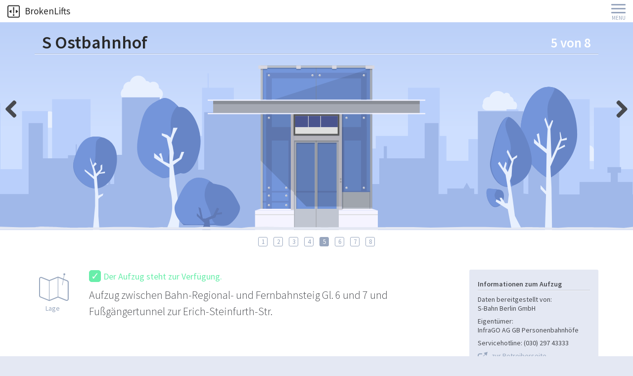

--- FILE ---
content_type: text/html; charset=UTF-8
request_url: https://brokenlifts.org/station/900120005/126
body_size: 41881
content:
<!DOCTYPE html>
<html>
<head>
    <meta http-equiv="Content-Type" content="text/html; charset=utf-8" />    <meta http-equiv="X-UA-Compatible" content="IE=edge,chrome=1">

    <title>BrokenLifts</title>

    <!-- === META ================================= -->
    <meta name="description" content="Finde heraus, welche Aufzüge im Verkehrsverbund Berlin-Brandenburg funktionieren und welche momentan außer Betrieb sind.">
    <meta name="author" content="Sozialhelden / .Henkelhiedl">
    <meta name="viewport" content="width=device-width, initial-scale=1.0">

    <meta property='og:title' content='BrokenLift.org'>
    <meta property='og:type' content='website'>
    <meta property='og:url' content='http://www.brokenlifts.org'>
    <meta property='og:image' content='http://www.brokenlifts.org/brokenlifts.jpg'>
    <meta property='og:description' content='Finde heraus, welche Aufzüge im Verkehrsverbund Berlin-Brandenburg funktionieren und welche momentan außer Betrieb sind.'>

    <!-- === /META ================================= -->

    <link href="/favicon.ico" type="image/x-icon" rel="icon" /><link href="/favicon.ico" type="image/x-icon" rel="shortcut icon" />
	<link rel="stylesheet" type="text/css" href="/css/normalize.css" />
	<link rel="stylesheet" type="text/css" href="/css/flexslider.css" />
	<link rel="stylesheet" type="text/css" href="/css/foundation.css" />
	<link rel="stylesheet" type="text/css" href="/css/magnific.css" />
	<link rel="stylesheet" type="text/css" href="/css/global.css" />

	<script type="text/javascript" src="/js/vendor/modernizr.js"></script>

</head>
<body>
<div id="full_wrap" class="">
	<div id="menu_overlay">
		<div class="bh-align-master">
			<div class="bh-align-h-center bh-align-v-center">
				<nav>
					<p>
					<a href="/">Aktuelle Ausfälle</a>					</p>
					<p>
					<a href="/stationen">Alle Aufzüge</a>					</p>
					<p>
					<a href="/about">Über das Projekt</a>					</p>

					<p>
					<a href="/contact">Kontakt</a>					</p>
					<p>
					<a href="/impressum">Impressum</a>					</p>
					<p>
					<a href="/data-protection">Datenschutzerklärung</a>					</p>
				</nav>
			</div>
		</div>
	</div>

    <section id="top_nav">
        <nav>
			<div class="left">
				<h1 class="logo"><a href="https://brokenlifts.org/" title="Brokenlifts Logo | Startseite"><span class="icon-logo">&nbsp;</span>BrokenLifts</a></h1>
			</div>
			<div class="right">
				<div class="menu-toggle"><div></div><a href="#">Menu</a></div>
			</div>
        </nav>
    </section>

    <div id="content">
        <!-- === CONTENT ================================= -->
    <div class="content-wrap station-style">

    	<header id="station_header">
            <div class="underline row">
                <div class="large-9 medium-9 columns">
                    <h1>S Ostbahnhof</h1>
                </div>
                <div class="large-3 medium-3 columns">
                	<p class="station-pagination"><span class="site-index">1</span> von 8</p>
                </div>
            </div>
        </header>

    	<div class="station-wrapper">

        <header id="slider_header" class="slider-head">
            <div id="back_slider">
                <div id="layer_z" class="layer">
                	<img src="/assets/vector/clouds.svg" class="back_slider ani_back layer-img" alt="" />                </div>
                <div id="layer_a" class="layer">
                	<img src="/assets/vector/stadt_vorn.svg" class="back_slider ani_back layer-img" alt="" />                </div>
                <div id="layer_b" class="layer">
                	<img src="/assets/vector/stadt_hinten.svg" class="back_slider ani_back layer-img" alt="" />                </div>
                <div id="layer_c" class="layer">
                	<img src="/assets/vector/baeume.svg" class="back_slider ani_back layer-img" alt="" />                </div>
            </div>
        </header>


        <!-- === SLIDER ================================= -->
        <div class="content flexslider">

            <ul class="slides">
                            <li  >
                    <section class="slider-head">
                            <img src="/assets/vector/aufzug_03.svg" alt="" />                            <img src="/assets/vector/ground.svg" class="ground" alt="" />                    </section>
                    <section class="anlagen-description">
                        <div class="row">

							<div class="medium-1 large-1 columns hide-for-small-only">
								<div class="icon-map big-icon lage"></div>
							</div>

							<div class="small-12 medium-11 large-11 columns">
								<div class="row">
									<div class="anlagen-beschreibung small-12 medium-9 large-9 columns">
																						<p class="unbroken-info">Der Aufzug steht zur Verfügung.</p>
											
										<p>Aufzug zwischen S-Bahnsteig Gl. 8 und 9 und Fußgängertunnel zwischen Empfangsgebäude und Erich-Steinfurth-Str. / Str. d. Pariser Kommune</p>
									</div>
					   				<div class="anlagen-info small-12 medium-3 large-3 columns">
										<div class="row underline head">
											<p>Informationen zum Aufzug</p>
										</div>
										<div class="row">
																						<p>Daten bereitgestellt von:<br/>
													S-Bahn Berlin GmbH</p>
												<p>Eigentümer:<br/>
												InfraGO&nbsp;AG&nbsp;GB&nbsp;Personenbahnhöfe</p>
												<p>Servicehotline: (030)&nbsp;297&nbsp;43333</p>
												<p><span class="icon-extern"></span><a href="http://www.s-bahn-berlin.de/fahrplanundnetz/bahnhof/Ostbahnhof/115" target="_blank" class="extern">zur Betreiberseite</a></p>
																				</div>
									</div>
								</div>
							</div>
                        </div>
                    </section>

                    <section class="anlagen-history">

						<div class="row toggle" style="display: none;">

							<div class="medium-1 large-1 columns hide-for-small-only">
									<div class="icon-history big-icon chronic"></div>
							</div>

                            <div class="small-12 medium-11 large-11 columns">
									<div class="row">

											<div class="small-12 medium-9 large-9 columns anlagen-letzte-meldungen">

												
													<div class="row collapse underline head">
													<div class="medium-6 columns">
														<p class="history-head-time">Letzte Meldungen</p>
													</div>
													<div class="medium-6 columns hide-for-small">
															<p class="history-head-info">St&ouml;rungsmeldung</p>
													</div>
												</div>
												<ul>

																									<li>
														<div class="row collapse">

															<div class="medium-push-6 medium-6 columns">
																<p class="history-info">Außer Betrieb (Wartung)</p>
															</div>

															<div class="medium-pull-6 medium-6 columns history-time">
																<p class="history-start">Gemeldet am 15.01.2026, 03:40 Uhr</p>
																<p class="history-end">repariert am 15.01.2026, 04:00 Uhr</p>
															</div>

														</div>
													</li>
																									<li>
														<div class="row collapse">

															<div class="medium-push-6 medium-6 columns">
																<p class="history-info">Außer Betrieb</p>
															</div>

															<div class="medium-pull-6 medium-6 columns history-time">
																<p class="history-start">Gemeldet am 09.01.2026, 11:40 Uhr</p>
																<p class="history-end">repariert am 09.01.2026, 11:50 Uhr</p>
															</div>

														</div>
													</li>
																									<li>
														<div class="row collapse">

															<div class="medium-push-6 medium-6 columns">
																<p class="history-info">Außer Betrieb</p>
															</div>

															<div class="medium-pull-6 medium-6 columns history-time">
																<p class="history-start">Gemeldet am 08.01.2026, 08:50 Uhr</p>
																<p class="history-end">repariert am 08.01.2026, 09:40 Uhr</p>
															</div>

														</div>
													</li>
												
												</ul>

																							</div>

											<div class="show-for-large-only large-4 columns">
											</div>

									</div>

							</div>

						</div>

                    </section>
                </li>
                            <li  >
                    <section class="slider-head">
                            <img src="/assets/vector/aufzug_01.svg" alt="" />                            <img src="/assets/vector/ground.svg" class="ground" alt="" />                    </section>
                    <section class="anlagen-description">
                        <div class="row">

							<div class="medium-1 large-1 columns hide-for-small-only">
								<div class="icon-map big-icon lage"></div>
							</div>

							<div class="small-12 medium-11 large-11 columns">
								<div class="row">
									<div class="anlagen-beschreibung small-12 medium-9 large-9 columns">
																						<p class="unbroken-info">Der Aufzug steht zur Verfügung.</p>
											
										<p>Aufzug zwischen S-Bahnsteig Gl. 8 und 9 und Fußgängertunnel zur Erich-Steinfurth-Str.</p>
									</div>
					   				<div class="anlagen-info small-12 medium-3 large-3 columns">
										<div class="row underline head">
											<p>Informationen zum Aufzug</p>
										</div>
										<div class="row">
																						<p>Daten bereitgestellt von:<br/>
													S-Bahn Berlin GmbH</p>
												<p>Eigentümer:<br/>
												InfraGO&nbsp;AG&nbsp;GB&nbsp;Personenbahnhöfe</p>
												<p>Servicehotline: (030)&nbsp;297&nbsp;43333</p>
												<p><span class="icon-extern"></span><a href="http://www.s-bahn-berlin.de/fahrplanundnetz/bahnhof/Ostbahnhof/115" target="_blank" class="extern">zur Betreiberseite</a></p>
																				</div>
									</div>
								</div>
							</div>
                        </div>
                    </section>

                    <section class="anlagen-history">

						<div class="row toggle" style="display: none;">

							<div class="medium-1 large-1 columns hide-for-small-only">
									<div class="icon-history big-icon chronic"></div>
							</div>

                            <div class="small-12 medium-11 large-11 columns">
									<div class="row">

											<div class="small-12 medium-9 large-9 columns anlagen-letzte-meldungen">

												
													<div class="row collapse underline head">
													<div class="medium-6 columns">
														<p class="history-head-time">Letzte Meldungen</p>
													</div>
													<div class="medium-6 columns hide-for-small">
															<p class="history-head-info">St&ouml;rungsmeldung</p>
													</div>
												</div>
												<ul>

																									<li>
														<div class="row collapse">

															<div class="medium-push-6 medium-6 columns">
																<p class="history-info">Aktuell liegen keine Information vor</p>
															</div>

															<div class="medium-pull-6 medium-6 columns history-time">
																<p class="history-start">Gemeldet am 27.10.2025, 18:00 Uhr</p>
																<p class="history-end">repariert am 27.10.2025, 18:10 Uhr</p>
															</div>

														</div>
													</li>
																									<li>
														<div class="row collapse">

															<div class="medium-push-6 medium-6 columns">
																<p class="history-info">Aktuell liegen keine Information vor</p>
															</div>

															<div class="medium-pull-6 medium-6 columns history-time">
																<p class="history-start">Gemeldet am 26.10.2025, 02:50 Uhr</p>
																<p class="history-end">repariert am 26.10.2025, 02:00 Uhr</p>
															</div>

														</div>
													</li>
																									<li>
														<div class="row collapse">

															<div class="medium-push-6 medium-6 columns">
																<p class="history-info">Aktuell liegen keine Information vor</p>
															</div>

															<div class="medium-pull-6 medium-6 columns history-time">
																<p class="history-start">Gemeldet am 26.10.2025, 02:10 Uhr</p>
																<p class="history-end">repariert am 26.10.2025, 02:30 Uhr</p>
															</div>

														</div>
													</li>
												
												</ul>

																							</div>

											<div class="show-for-large-only large-4 columns">
											</div>

									</div>

							</div>

						</div>

                    </section>
                </li>
                            <li  >
                    <section class="slider-head">
                            <img src="/assets/vector/aufzug_02.svg" alt="" />                            <img src="/assets/vector/ground.svg" class="ground" alt="" />                    </section>
                    <section class="anlagen-description">
                        <div class="row">

							<div class="medium-1 large-1 columns hide-for-small-only">
								<div class="icon-map big-icon lage"></div>
							</div>

							<div class="small-12 medium-11 large-11 columns">
								<div class="row">
									<div class="anlagen-beschreibung small-12 medium-9 large-9 columns">
																						<p class="unbroken-info">Der Aufzug steht zur Verfügung.</p>
											
										<p>Aufzug zwischen S-Bahnsteig Gl. 10 und 11 und Fußgängertunnel zwischen Empfangsgebäude und Erich-Steinfurth-Str. / Str. d. Pariser Kommune</p>
									</div>
					   				<div class="anlagen-info small-12 medium-3 large-3 columns">
										<div class="row underline head">
											<p>Informationen zum Aufzug</p>
										</div>
										<div class="row">
																						<p>Daten bereitgestellt von:<br/>
													S-Bahn Berlin GmbH</p>
												<p>Eigentümer:<br/>
												InfraGO&nbsp;AG&nbsp;GB&nbsp;Personenbahnhöfe</p>
												<p>Servicehotline: (030)&nbsp;297&nbsp;43333</p>
												<p><span class="icon-extern"></span><a href="http://www.s-bahn-berlin.de/fahrplanundnetz/bahnhof/Ostbahnhof/115" target="_blank" class="extern">zur Betreiberseite</a></p>
																				</div>
									</div>
								</div>
							</div>
                        </div>
                    </section>

                    <section class="anlagen-history">

						<div class="row toggle" style="display: none;">

							<div class="medium-1 large-1 columns hide-for-small-only">
									<div class="icon-history big-icon chronic"></div>
							</div>

                            <div class="small-12 medium-11 large-11 columns">
									<div class="row">

											<div class="small-12 medium-9 large-9 columns anlagen-letzte-meldungen">

												
													<div class="row collapse underline head">
													<div class="medium-6 columns">
														<p class="history-head-time">Letzte Meldungen</p>
													</div>
													<div class="medium-6 columns hide-for-small">
															<p class="history-head-info">St&ouml;rungsmeldung</p>
													</div>
												</div>
												<ul>

																									<li>
														<div class="row collapse">

															<div class="medium-push-6 medium-6 columns">
																<p class="history-info">Außer Betrieb (Wartung)</p>
															</div>

															<div class="medium-pull-6 medium-6 columns history-time">
																<p class="history-start">Gemeldet am 16.01.2026, 01:00 Uhr</p>
																<p class="history-end">repariert am 16.01.2026, 02:30 Uhr</p>
															</div>

														</div>
													</li>
																									<li>
														<div class="row collapse">

															<div class="medium-push-6 medium-6 columns">
																<p class="history-info">Außer Betrieb</p>
															</div>

															<div class="medium-pull-6 medium-6 columns history-time">
																<p class="history-start">Gemeldet am 08.01.2026, 15:20 Uhr</p>
																<p class="history-end">repariert am 08.01.2026, 16:20 Uhr</p>
															</div>

														</div>
													</li>
																									<li>
														<div class="row collapse">

															<div class="medium-push-6 medium-6 columns">
																<p class="history-info">Außer Betrieb</p>
															</div>

															<div class="medium-pull-6 medium-6 columns history-time">
																<p class="history-start">Gemeldet am 08.01.2026, 14:20 Uhr</p>
																<p class="history-end">repariert am 08.01.2026, 14:30 Uhr</p>
															</div>

														</div>
													</li>
												
												</ul>

																							</div>

											<div class="show-for-large-only large-4 columns">
											</div>

									</div>

							</div>

						</div>

                    </section>
                </li>
                            <li  >
                    <section class="slider-head">
                            <img src="/assets/vector/aufzug_03.svg" alt="" />                            <img src="/assets/vector/ground.svg" class="ground" alt="" />                    </section>
                    <section class="anlagen-description">
                        <div class="row">

							<div class="medium-1 large-1 columns hide-for-small-only">
								<div class="icon-map big-icon lage"></div>
							</div>

							<div class="small-12 medium-11 large-11 columns">
								<div class="row">
									<div class="anlagen-beschreibung small-12 medium-9 large-9 columns">
																						<p class="unbroken-info">Der Aufzug steht zur Verfügung.</p>
											
										<p>Aufzug zwischen Empfangsgebäude und S-Bahnsteig Gl. 10 und 11 und Fußgängertunnel zur Erich-Steinfurth-Str.</p>
									</div>
					   				<div class="anlagen-info small-12 medium-3 large-3 columns">
										<div class="row underline head">
											<p>Informationen zum Aufzug</p>
										</div>
										<div class="row">
																						<p>Daten bereitgestellt von:<br/>
													S-Bahn Berlin GmbH</p>
												<p>Eigentümer:<br/>
												InfraGO&nbsp;AG&nbsp;GB&nbsp;Personenbahnhöfe</p>
												<p>Servicehotline: (030)&nbsp;297&nbsp;43333</p>
												<p><span class="icon-extern"></span><a href="http://www.s-bahn-berlin.de/fahrplanundnetz/bahnhof/Ostbahnhof/115" target="_blank" class="extern">zur Betreiberseite</a></p>
																				</div>
									</div>
								</div>
							</div>
                        </div>
                    </section>

                    <section class="anlagen-history">

						<div class="row toggle" style="display: none;">

							<div class="medium-1 large-1 columns hide-for-small-only">
									<div class="icon-history big-icon chronic"></div>
							</div>

                            <div class="small-12 medium-11 large-11 columns">
									<div class="row">

											<div class="small-12 medium-9 large-9 columns anlagen-letzte-meldungen">

												
													<div class="row collapse underline head">
													<div class="medium-6 columns">
														<p class="history-head-time">Letzte Meldungen</p>
													</div>
													<div class="medium-6 columns hide-for-small">
															<p class="history-head-info">St&ouml;rungsmeldung</p>
													</div>
												</div>
												<ul>

																									<li>
														<div class="row collapse">

															<div class="medium-push-6 medium-6 columns">
																<p class="history-info">Außer Betrieb (Wartung)</p>
															</div>

															<div class="medium-pull-6 medium-6 columns history-time">
																<p class="history-start">Gemeldet am 15.01.2026, 01:00 Uhr</p>
																<p class="history-end">repariert am 15.01.2026, 02:20 Uhr</p>
															</div>

														</div>
													</li>
																									<li>
														<div class="row collapse">

															<div class="medium-push-6 medium-6 columns">
																<p class="history-info">Außer Betrieb</p>
															</div>

															<div class="medium-pull-6 medium-6 columns history-time">
																<p class="history-start">Gemeldet am 07.01.2026, 08:40 Uhr</p>
																<p class="history-end">repariert am 07.01.2026, 09:40 Uhr</p>
															</div>

														</div>
													</li>
																									<li>
														<div class="row collapse">

															<div class="medium-push-6 medium-6 columns">
																<p class="history-info">Außer Betrieb (Wartung)</p>
															</div>

															<div class="medium-pull-6 medium-6 columns history-time">
																<p class="history-start">Gemeldet am 23.11.2025, 17:50 Uhr</p>
																<p class="history-end">repariert am 26.11.2025, 01:20 Uhr</p>
															</div>

														</div>
													</li>
												
												</ul>

																							</div>

											<div class="show-for-large-only large-4 columns">
											</div>

									</div>

							</div>

						</div>

                    </section>
                </li>
                            <li data-start-slide >
                    <section class="slider-head">
                            <img src="/assets/vector/aufzug_01.svg" alt="" />                            <img src="/assets/vector/ground.svg" class="ground" alt="" />                    </section>
                    <section class="anlagen-description">
                        <div class="row">

							<div class="medium-1 large-1 columns hide-for-small-only">
								<div class="icon-map big-icon lage"></div>
							</div>

							<div class="small-12 medium-11 large-11 columns">
								<div class="row">
									<div class="anlagen-beschreibung small-12 medium-9 large-9 columns">
																						<p class="unbroken-info">Der Aufzug steht zur Verfügung.</p>
											
										<p>Aufzug zwischen Bahn-Regional- und Fernbahnsteig Gl. 6 und 7 und Fußgängertunnel zur Erich-Steinfurth-Str.</p>
									</div>
					   				<div class="anlagen-info small-12 medium-3 large-3 columns">
										<div class="row underline head">
											<p>Informationen zum Aufzug</p>
										</div>
										<div class="row">
																						<p>Daten bereitgestellt von:<br/>
													S-Bahn Berlin GmbH</p>
												<p>Eigentümer:<br/>
												InfraGO&nbsp;AG&nbsp;GB&nbsp;Personenbahnhöfe</p>
												<p>Servicehotline: (030)&nbsp;297&nbsp;43333</p>
												<p><span class="icon-extern"></span><a href="http://www.s-bahn-berlin.de/fahrplanundnetz/bahnhof/Ostbahnhof/115" target="_blank" class="extern">zur Betreiberseite</a></p>
																				</div>
									</div>
								</div>
							</div>
                        </div>
                    </section>

                    <section class="anlagen-history">

						<div class="row toggle" style="display: none;">

							<div class="medium-1 large-1 columns hide-for-small-only">
									<div class="icon-history big-icon chronic"></div>
							</div>

                            <div class="small-12 medium-11 large-11 columns">
									<div class="row">

											<div class="small-12 medium-9 large-9 columns anlagen-letzte-meldungen">

												
													<div class="row collapse underline head">
													<div class="medium-6 columns">
														<p class="history-head-time">Letzte Meldungen</p>
													</div>
													<div class="medium-6 columns hide-for-small">
															<p class="history-head-info">St&ouml;rungsmeldung</p>
													</div>
												</div>
												<ul>

																									<li>
														<div class="row collapse">

															<div class="medium-push-6 medium-6 columns">
																<p class="history-info">Außer Betrieb</p>
															</div>

															<div class="medium-pull-6 medium-6 columns history-time">
																<p class="history-start">Gemeldet am 25.12.2025, 15:20 Uhr</p>
																<p class="history-end">repariert am 25.12.2025, 17:00 Uhr</p>
															</div>

														</div>
													</li>
																									<li>
														<div class="row collapse">

															<div class="medium-push-6 medium-6 columns">
																<p class="history-info">Aktuell liegen keine Information vor</p>
															</div>

															<div class="medium-pull-6 medium-6 columns history-time">
																<p class="history-start">Gemeldet am 27.10.2025, 17:50 Uhr</p>
																<p class="history-end">repariert am 27.10.2025, 18:00 Uhr</p>
															</div>

														</div>
													</li>
																									<li>
														<div class="row collapse">

															<div class="medium-push-6 medium-6 columns">
																<p class="history-info">Aktuell liegen keine Information vor</p>
															</div>

															<div class="medium-pull-6 medium-6 columns history-time">
																<p class="history-start">Gemeldet am 26.10.2025, 02:40 Uhr</p>
																<p class="history-end">repariert am 26.10.2025, 02:50 Uhr</p>
															</div>

														</div>
													</li>
												
												</ul>

																							</div>

											<div class="show-for-large-only large-4 columns">
											</div>

									</div>

							</div>

						</div>

                    </section>
                </li>
                            <li  >
                    <section class="slider-head">
                            <img src="/assets/vector/aufzug_02.svg" alt="" />                            <img src="/assets/vector/ground.svg" class="ground" alt="" />                    </section>
                    <section class="anlagen-description">
                        <div class="row">

							<div class="medium-1 large-1 columns hide-for-small-only">
								<div class="icon-map big-icon lage"></div>
							</div>

							<div class="small-12 medium-11 large-11 columns">
								<div class="row">
									<div class="anlagen-beschreibung small-12 medium-9 large-9 columns">
																						<p class="unbroken-info">Der Aufzug steht zur Verfügung.</p>
											
										<p>Aufzug zwischen Bahn-Regional- und Fernbahnsteig Gl. 2 und 3 und Fußgängertunnel zwischen Empfangsgebäude und Erich-Steinfurth-Str. / Str. d. Pariser Kommune</p>
									</div>
					   				<div class="anlagen-info small-12 medium-3 large-3 columns">
										<div class="row underline head">
											<p>Informationen zum Aufzug</p>
										</div>
										<div class="row">
																						<p>Daten bereitgestellt von:<br/>
													S-Bahn Berlin GmbH</p>
												<p>Eigentümer:<br/>
												InfraGO&nbsp;AG&nbsp;GB&nbsp;Personenbahnhöfe</p>
												<p>Servicehotline: (030)&nbsp;297&nbsp;43333</p>
												<p><span class="icon-extern"></span><a href="http://www.s-bahn-berlin.de/fahrplanundnetz/bahnhof/Ostbahnhof/115" target="_blank" class="extern">zur Betreiberseite</a></p>
																				</div>
									</div>
								</div>
							</div>
                        </div>
                    </section>

                    <section class="anlagen-history">

						<div class="row toggle" style="display: none;">

							<div class="medium-1 large-1 columns hide-for-small-only">
									<div class="icon-history big-icon chronic"></div>
							</div>

                            <div class="small-12 medium-11 large-11 columns">
									<div class="row">

											<div class="small-12 medium-9 large-9 columns anlagen-letzte-meldungen">

												
													<div class="row collapse underline head">
													<div class="medium-6 columns">
														<p class="history-head-time">Letzte Meldungen</p>
													</div>
													<div class="medium-6 columns hide-for-small">
															<p class="history-head-info">St&ouml;rungsmeldung</p>
													</div>
												</div>
												<ul>

																									<li>
														<div class="row collapse">

															<div class="medium-push-6 medium-6 columns">
																<p class="history-info">Außer Betrieb (Wartung)</p>
															</div>

															<div class="medium-pull-6 medium-6 columns history-time">
																<p class="history-start">Gemeldet am 15.01.2026, 08:20 Uhr</p>
																<p class="history-end">repariert am 15.01.2026, 10:40 Uhr</p>
															</div>

														</div>
													</li>
																									<li>
														<div class="row collapse">

															<div class="medium-push-6 medium-6 columns">
																<p class="history-info">Außer Betrieb</p>
															</div>

															<div class="medium-pull-6 medium-6 columns history-time">
																<p class="history-start">Gemeldet am 14.01.2026, 07:00 Uhr</p>
																<p class="history-end">repariert am 14.01.2026, 09:50 Uhr</p>
															</div>

														</div>
													</li>
																									<li>
														<div class="row collapse">

															<div class="medium-push-6 medium-6 columns">
																<p class="history-info">Außer Betrieb</p>
															</div>

															<div class="medium-pull-6 medium-6 columns history-time">
																<p class="history-start">Gemeldet am 14.01.2026, 03:10 Uhr</p>
																<p class="history-end">repariert am 14.01.2026, 04:00 Uhr</p>
															</div>

														</div>
													</li>
												
												</ul>

																							</div>

											<div class="show-for-large-only large-4 columns">
											</div>

									</div>

							</div>

						</div>

                    </section>
                </li>
                            <li  >
                    <section class="slider-head">
                            <img src="/assets/vector/aufzug_03.svg" alt="" />                            <img src="/assets/vector/ground.svg" class="ground" alt="" />                    </section>
                    <section class="anlagen-description">
                        <div class="row">

							<div class="medium-1 large-1 columns hide-for-small-only">
								<div class="icon-map big-icon lage"></div>
							</div>

							<div class="small-12 medium-11 large-11 columns">
								<div class="row">
									<div class="anlagen-beschreibung small-12 medium-9 large-9 columns">
																						<p class="unbroken-info">Der Aufzug steht zur Verfügung.</p>
											
										<p>Aufzug zwischen Bahn-Regional- und Fernbahnsteig Gl. 6 und 7 und Fußgängertunnel zwischen Empfangsgebäude und Erich-Steinfurth-Str. / Str. d. Pariser Kommune</p>
									</div>
					   				<div class="anlagen-info small-12 medium-3 large-3 columns">
										<div class="row underline head">
											<p>Informationen zum Aufzug</p>
										</div>
										<div class="row">
																						<p>Daten bereitgestellt von:<br/>
													S-Bahn Berlin GmbH</p>
												<p>Eigentümer:<br/>
												InfraGO&nbsp;AG&nbsp;GB&nbsp;Personenbahnhöfe</p>
												<p>Servicehotline: (030)&nbsp;297&nbsp;43333</p>
												<p><span class="icon-extern"></span><a href="http://www.s-bahn-berlin.de/fahrplanundnetz/bahnhof/Ostbahnhof/115" target="_blank" class="extern">zur Betreiberseite</a></p>
																				</div>
									</div>
								</div>
							</div>
                        </div>
                    </section>

                    <section class="anlagen-history">

						<div class="row toggle" style="display: none;">

							<div class="medium-1 large-1 columns hide-for-small-only">
									<div class="icon-history big-icon chronic"></div>
							</div>

                            <div class="small-12 medium-11 large-11 columns">
									<div class="row">

											<div class="small-12 medium-9 large-9 columns anlagen-letzte-meldungen">

												
													<div class="row collapse underline head">
													<div class="medium-6 columns">
														<p class="history-head-time">Letzte Meldungen</p>
													</div>
													<div class="medium-6 columns hide-for-small">
															<p class="history-head-info">St&ouml;rungsmeldung</p>
													</div>
												</div>
												<ul>

																									<li>
														<div class="row collapse">

															<div class="medium-push-6 medium-6 columns">
																<p class="history-info">Außer Betrieb (Wartung)</p>
															</div>

															<div class="medium-pull-6 medium-6 columns history-time">
																<p class="history-start">Gemeldet am 15.01.2026, 23:40 Uhr</p>
																<p class="history-end">repariert am 16.01.2026, 01:00 Uhr</p>
															</div>

														</div>
													</li>
																									<li>
														<div class="row collapse">

															<div class="medium-push-6 medium-6 columns">
																<p class="history-info">Außer Betrieb</p>
															</div>

															<div class="medium-pull-6 medium-6 columns history-time">
																<p class="history-start">Gemeldet am 08.01.2026, 11:20 Uhr</p>
																<p class="history-end">repariert am 08.01.2026, 11:30 Uhr</p>
															</div>

														</div>
													</li>
																									<li>
														<div class="row collapse">

															<div class="medium-push-6 medium-6 columns">
																<p class="history-info">Außer Betrieb</p>
															</div>

															<div class="medium-pull-6 medium-6 columns history-time">
																<p class="history-start">Gemeldet am 22.12.2025, 22:50 Uhr</p>
																<p class="history-end">repariert am 23.12.2025, 12:50 Uhr</p>
															</div>

														</div>
													</li>
												
												</ul>

																							</div>

											<div class="show-for-large-only large-4 columns">
											</div>

									</div>

							</div>

						</div>

                    </section>
                </li>
                            <li  >
                    <section class="slider-head">
                            <img src="/assets/vector/aufzug_01.svg" alt="" />                            <img src="/assets/vector/ground.svg" class="ground" alt="" />                    </section>
                    <section class="anlagen-description">
                        <div class="row">

							<div class="medium-1 large-1 columns hide-for-small-only">
								<div class="icon-map big-icon lage"></div>
							</div>

							<div class="small-12 medium-11 large-11 columns">
								<div class="row">
									<div class="anlagen-beschreibung small-12 medium-9 large-9 columns">
																						<p class="unbroken-info">Der Aufzug steht zur Verfügung.</p>
											
										<p>Aufzug zwischen Bahn-Regional- und Fernbahnsteig Gl. 1 und mittlerem Fußgängertunnel zwischen Erich-Steinfurth-Str. und Empfangsgebäude</p>
									</div>
					   				<div class="anlagen-info small-12 medium-3 large-3 columns">
										<div class="row underline head">
											<p>Informationen zum Aufzug</p>
										</div>
										<div class="row">
																						<p>Daten bereitgestellt von:<br/>
													S-Bahn Berlin GmbH</p>
												<p>Eigentümer:<br/>
												InfraGO&nbsp;AG&nbsp;GB&nbsp;Personenbahnhöfe</p>
												<p>Servicehotline: (030)&nbsp;297&nbsp;43333</p>
												<p><span class="icon-extern"></span><a href="http://www.s-bahn-berlin.de/fahrplanundnetz/bahnhof/Ostbahnhof/115" target="_blank" class="extern">zur Betreiberseite</a></p>
																				</div>
									</div>
								</div>
							</div>
                        </div>
                    </section>

                    <section class="anlagen-history">

						<div class="row toggle" style="display: none;">

							<div class="medium-1 large-1 columns hide-for-small-only">
									<div class="icon-history big-icon chronic"></div>
							</div>

                            <div class="small-12 medium-11 large-11 columns">
									<div class="row">

											<div class="small-12 medium-9 large-9 columns anlagen-letzte-meldungen">

												
													<div class="row collapse underline head">
													<div class="medium-6 columns">
														<p class="history-head-time">Letzte Meldungen</p>
													</div>
													<div class="medium-6 columns hide-for-small">
															<p class="history-head-info">St&ouml;rungsmeldung</p>
													</div>
												</div>
												<ul>

																									<li>
														<div class="row collapse">

															<div class="medium-push-6 medium-6 columns">
																<p class="history-info">Aktuell liegen keine Information vor</p>
															</div>

															<div class="medium-pull-6 medium-6 columns history-time">
																<p class="history-start">Gemeldet am 27.10.2025, 18:00 Uhr</p>
																<p class="history-end">repariert am 27.10.2025, 18:10 Uhr</p>
															</div>

														</div>
													</li>
																									<li>
														<div class="row collapse">

															<div class="medium-push-6 medium-6 columns">
																<p class="history-info">Aktuell liegen keine Information vor</p>
															</div>

															<div class="medium-pull-6 medium-6 columns history-time">
																<p class="history-start">Gemeldet am 26.10.2025, 02:50 Uhr</p>
																<p class="history-end">repariert am 26.10.2025, 02:00 Uhr</p>
															</div>

														</div>
													</li>
																									<li>
														<div class="row collapse">

															<div class="medium-push-6 medium-6 columns">
																<p class="history-info">Aktuell liegen keine Information vor</p>
															</div>

															<div class="medium-pull-6 medium-6 columns history-time">
																<p class="history-start">Gemeldet am 26.10.2025, 02:10 Uhr</p>
																<p class="history-end">repariert am 26.10.2025, 02:30 Uhr</p>
															</div>

														</div>
													</li>
												
												</ul>

																							</div>

											<div class="show-for-large-only large-4 columns">
											</div>

									</div>

							</div>

						</div>

                    </section>
                </li>
                        </ul>
        </div>
        <!-- === SLIDER ================================= -->
        </div>
    </div>

<!-- === /CONTENT ================================= -->


        <!-- for development -->
            </div>
	<footer class="clearfix">
	<p class="left">© 2026 <span><a class="icon-sozialhelden" href="http://sozialhelden.de" target="_blank">SOZIALHELDEN&nbsp;e.V.</a></span></p>
	<p class="center"><span class="hide-this-on-mobile">mit freundlicher Unterstützung von </span><a target="_blank" href="http://www.bvg.de" class="icon-bvg">&nbsp;</a>, <a target="_blank" href="http://www.s-bahn-berlin.de" class="icon-bahn"></a> &amp; <a target="_blank" href="http://www.vbb.de" class="icon-vbb"></a></p>
	<nav class="right">
		<a class="icon-facebook" href="http://facebook.com/BrokenLifts" target="_blank" title="facebook">&nbsp;</a>
		<a class="icon-twitter" href="http://twitter.com/brokenlifts" target="_blank" title="twitter">&nbsp;</a>
		<!-- <a class="icon-tumblr" href="http://brokenlifts.tumblr.com" target="_blank" title="twitter">&nbsp;</a> -->
		<!-- <a class="icon-feed" href="#" title="rss">&nbsp;</a> -->
	</nav>
</footer></div>

	<script type="text/javascript" src="/js/vendor/jquery.js"></script>
	<script type="text/javascript" src="/js/jquery_excerpt.js"></script>
	<script type="text/javascript" src="/js/foundation/foundation.js"></script>
	<script type="text/javascript" src="/js/foundation/foundation.dropdown.js"></script>
	<script type="text/javascript" src="/js/foundation/foundation.tab.js"></script>
	<script type="text/javascript" src="/js/foundation/foundation.topbar.js"></script>
	<script type="text/javascript" src="/js/foundation/foundation.tooltip.js"></script>
	<script type="text/javascript" src="/js/jquery.flexslider.js"></script>
<script>

    $(document).ready(function(){

    	$(document).foundation();

        rC();
        $(window).on('resize', rC );

        //$('#report').scrollToFixed( { bottom: 0, limit: $('#report').offset().top } );

        $('[data-role="info"]').excerpt({ length:42, more_text:'&nbsp;&hellip;' });
        // MENU
        $('.menu-toggle').on('click', function(){
            $('body').toggleClass('overlay');
        });
    });
    function rC() {
        h = $(window).height();
        w = $(window).width();
        s = 200;
    }
</script>
<!--<script type="text/javascript" src="//header.sozialhelden.de/heldenheader.js"></script>
<script>new Heldenheader;</script>-->
<script>
  (function(i,s,o,g,r,a,m){i['GoogleAnalyticsObject']=r;i[r]=i[r]||function(){
  (i[r].q=i[r].q||[]).push(arguments)},i[r].l=1*new Date();a=s.createElement(o),
  m=s.getElementsByTagName(o)[0];a.async=1;a.src=g;m.parentNode.insertBefore(a,m)
  })(window,document,'script','//www.google-analytics.com/analytics.js','ga');

  ga('set', 'anonymizeIp', true);
  ga('create', 'UA-55526454-1', 'auto');
  ga('send', 'pageview');

</script>
<script type="text/javascript" src="/js/station_slider.js"></script><!-- === /SCRIPT ================================= -->

</body>
<!-- === /BODY ================================= -->

</html>


--- FILE ---
content_type: text/css
request_url: https://brokenlifts.org/css/global.css
body_size: 21766
content:
@charset "UTF-8";@import url(https://fonts.googleapis.com/css?family=Source+Sans+Pro:600,400,300);.cake-error{display:none}a,h1,h2,h3,h4,h5,h6,p{font-family:"Source Sans Pro",sans-serif}h1,h2,h3,h4,h5,h6{font-weight:300}h2{font-size:1.375em}a,p{font-weight:400}b{font-weight:600}.bh-align-master{display:table;height:100%;position:relative;width:100%}.bh-align-master>*{display:table-cell}.bh-align-master .bh-align-h-center{text-align:center}.bh-align-master .bh-align-v-center{vertical-align:middle}body{background:#e4e8f3;overflow-x:auto;overflow-y:scroll}#intro_text{-webkit-box-shadow:0 2px 2px rgba(0,0,0,0.2);box-shadow:0 2px 2px rgba(0,0,0,0.2);background-color:#FFFFFF}#top_nav{width:100%;position:fixed;top:0;z-index:6000;color:#292929;padding:0 0.9375rem;-webkit-transition:color 250ms linear;transition:color 250ms linear}#top_nav h1.logo{font-size:1.1875rem;line-height:45px;margin:0;color:inherit;vertical-align:baseline}#top_nav h1.logo a{color:inherit}#top_nav h1.logo a span:before{position:relative;top:-1px;font-size:1.5625rem;padding-right:0.25em}#top_nav .menu-toggle{line-height:45px;width:auto;height:45px;display:block;cursor:pointer}#top_nav .menu-toggle a{color:#98a6be;display:inline-block;width:100%;text-align:center;text-transform:uppercase;font-size:0.6875rem;position:relative;top:0.5625rem;line-height:1;-webkit-transition:color 250ms linear;transition:color 250ms linear}#top_nav .menu-toggle div{position:relative;top:1rem;width:1.8rem;height:0.2rem;background:#98a6be;border-radius:2.5rem;-webkit-transition:background-color 250ms linear,opacity 250ms linear;transition:background-color 250ms linear,opacity 250ms linear}#top_nav .menu-toggle div:after,#top_nav .menu-toggle div:before{display:block;content:"";height:0.2rem;width:1.8rem;background:#98a6be;position:absolute;z-index:-1;border-radius:1rem;-webkit-transition:250ms ease-in-out;transition:250ms ease-in-out}#top_nav .menu-toggle div:after{top:-0.5rem}#top_nav .menu-toggle div:before{top:0.5rem}#top_nav .menu-toggle:hover a{color:#484a4f}#top_nav .menu-toggle:hover div{background-color:#484a4f}#top_nav .menu-toggle:hover div:after,#top_nav .menu-toggle:hover div:before{background-color:#484a4f}#top_nav .left{float:left}#top_nav .right{float:right}.overlay #top_nav{color:#FFFFFF}.overlay #top_nav .menu-toggle a{color:#FFFFFF}.overlay #top_nav .menu-toggle div{background-color:transparent}.overlay #top_nav .menu-toggle div:before{top:0;height:0.25rem;background-color:white;-webkit-transform:rotate(45deg);transform:rotate(45deg)}.overlay #top_nav .menu-toggle div:after{top:0;height:0.25rem;background-color:white;-webkit-transform:rotate(-45deg);transform:rotate(-45deg)}#menu_overlay{display:block;position:fixed;border-bottom:45px solid #FFFFFF;z-index:5000;-webkit-box-sizing:content-box;box-sizing:content-box;top:-100%;width:100%;height:100%;min-height:100%;background:#68eeaa;vertical-align:center;-webkit-transition:top 400ms ease-in-out;transition:top 400ms ease-in-out}#menu_overlay nav{position:relative;display:block;text-align:center;margin:0 auto;width:auto}#menu_overlay nav p{font-size:3rem;font-weight:700;line-height:1.25;color:#FFF;display:block;margin:0.125rem 0}#menu_overlay nav a{padding:0 1rem;display:inline-block;color:inherit;border:5px solid rgba(255,255,255,0);border-radius:7px;-webkit-transition:border 340ms linear;transition:border 340ms linear}#menu_overlay nav a:hover{border:5px solid rgb(255,255,255)}.overlay #menu_overlay{top:0%}#full_wrap{position:relative;min-height:100%}#content{min-height:100%;position:relative}.content-wrap{position:relative;padding-bottom:5rem;padding-top:2.8125rem;min-height:100%}header h1{padding:3% 5%;font-size:2.25rem;line-height:1.35;color:#292929}footer{position:absolute;bottom:0;left:0;width:100%;background-color:#484a4f;height:5rem;color:#98a6be;margin-bottom:0;padding:0 0.5%}footer p{margin-bottom:0}footer a,footer p{line-height:5rem}footer .left{display:inline-block;text-align:left;width:33%}footer .center{display:inline-block;text-align:center;width:33%}footer .right{display:inline-block;text-align:right;width:33%}footer a{color:#98a6be;-webkit-transition:280ms color linear;transition:280ms color linear}footer a:focus,footer a:hover{color:#d0d6e2}footer .icon-sozialhelden:before{position:relative;top:-0.125rem}footer .icon-bvg:before{position:relative;top:-0.125rem;margin-left:0.1875rem}footer .icon-bahn:before{position:relative;top:-0.125rem}.wrap-it-all{min-height:100%;height:100%;position:relative}.content{height:100%;min-height:100%}.content>.broken-quick-info{padding-top:3em}.broken-quick-info{padding:1em 0}.broken-quick-info .broken-massage{font-weight:400}.broken-quick-info .broken-update{font-size:1rem;color:#484a4f}.broken-quick-info .broken-counter{font-size:inherit;line-height:1;margin:0 0.1875rem;padding:0.25rem;display:inline-block;color:#F35A1E;border:2px solid #F35A1E;border-radius:5px;-webkit-transition:210ms background-color linear,180ms color linear;transition:210ms background-color linear,180ms color linear}.broken-quick-info .broken-counter:hover{color:#FFF;background-color:#F35A1E}.broken-quick-info .broken-input-set input[type=text]{border-radius:3px 0 0 3px;height:1.875rem;line-height:1.875rem;vertical-align:middle;padding:0 0.5714285714rem;color:#6E82A4}.broken-quick-info .broken-input-set .postfix{border-radius:0 3px 3px 0;display:inline-block;height:1.875rem;font-weight:600;line-height:1.875rem}.underline{border-bottom:1px solid #f4f7fd}.underline:after{content:" ";line-height:0;width:100%;display:block;border-top:1px solid #adbdd9}.versal{text-transform:uppercase}a{color:inherit}a.extern{color:inherit;border-bottom:2px dotted #68EEAA;font-weight:400;display:inline-block;line-height:1.25;-webkit-transition:250ms color linear;transition:250ms color linear}a.extern:hover{color:#68EEAA}hr{border-top:1px solid #707a8c;border-bottom:1px solid #c2d4f2}input[type=submit]{border:0px none transparent;background-color:#98a6be;color:#FFF;padding:3px 6px 2px;-webkit-transition:background-color 260ms linear;transition:background-color 260ms linear}input[type=submit]:hover{background-color:#68EEAA}@media screen and (max-width:800px){.hide-this-on-mobile{display:none!important}#menu_overlay nav p{font-size:2rem;margin:0}#intro_text h1{font-size:1.25rem}.broken-massage{font-size:1.125rem}footer{height:auto;padding:0.5rem}footer a,footer p{line-height:2}footer .center,footer .left,footer .right{text-align:left;width:100%}}.page-slim{padding:1.5rem 0}@media screen and (min-width:800px){.page-slim{padding:4rem}}@media screen and (max-width:640px){.content-wrap{padding-bottom:6rem}}@font-face{font-family:"broken";src:url("../assets/fonts/broken.eot?-k4035c");src:url("../assets/fonts/broken.eot?#iefix-k4035c") format("embedded-opentype"),url("../assets/fonts/broken.woff?-k4035c") format("woff"),url("../assets/fonts/broken.ttf?-k4035c") format("truetype"),url("../assets/fonts/broken.svg?-k4035c#broken") format("svg");font-weight:normal;font-style:normal}.use-icons,[class*=" icon-"]:before,[class^=icon-]:before{font-family:"broken";speak:none;font-style:normal;font-weight:normal;font-variant:normal;font-size:1.5em;text-transform:none;line-height:1;vertical-align:middle;-webkit-font-smoothing:antialiased;-moz-osx-font-smoothing:grayscale}.use-icons.small,[class*=" icon-"].small:before,[class^=icon-].small:before{font-size:1em}.icon-regio-logo:before{content:"b"}.icon-bahn:before{content:"D"}.icon-tumblr:before{content:"T"}.icon-vbb:before{content:"V"}.icon-sozialhelden:before{content:"s"}.icon-bvg:before{content:"B"}.icon-u-bahn-logo:before{content:"U"}.icon-s-bahn-logo:before{content:"S"}.icon-mail:before{content:"m"}.icon-lampe:before{content:"+"}.icon-extern:before{content:"»"}.icon-daten:before{content:"µ"}.icon-code:before{content:"c"}.icon-lupe:before{content:"z"}.icon-history:before{content:"H"}.icon-map:before{content:"M"}.icon-facebook:before{content:"f"}.icon-twitter:before{content:"t"}.icon-feed:before{content:"R"}.icon-logo:before{content:"!"}.icon-logo-slim:before{content:"?"}.icon-sort:before{content:"#"}.icon-star:before{content:"*"}.icon-arrow-left-2:before{content:"-"}.icon-refresh:before{content:"r"}.icon-arrow-right:before{content:">"}.icon-arrow-up:before{content:"^"}.icon-arrow-down:before{content:"v"}.icon-arrow-left:before{content:"<"}.contact-wrapper{background-color:#98a6be}#contact{padding-top:2rem;background-color:#98a6be;color:#FFF}#contact h1{text-align:left;color:#FFF}#contact p{text-align:left}#contact #ContactSendForm{-webkit-appearance:none;font-family:"Source Sans Pro",sans-serif}#contact #ContactSendForm :-webkit-autofill{color:#6E82A4!important}#contact #ContactSendForm input,#contact #ContactSendForm textarea{border:none;-webkit-box-shadow:none!important;box-shadow:none!important;border-radius:3px;-webkit-transition:border-color 0ms linear;transition:border-color 0ms linear;background-color:#FFF}#contact #ContactSendForm input:active,#contact #ContactSendForm input:focus,#contact #ContactSendForm textarea:active,#contact #ContactSendForm textarea:focus{background-color:#FFF;border:#484a4f 1px solid}#contact #ContactSendForm input[type=email],#contact #ContactSendForm input[type=text]{height:2.5rem;line-height:2.5rem;vertical-align:middle;padding:0 0.8571428571rem;color:#6E82A4}#contact #ContactSendForm input[type=textarea]{height:9rem;line-height:2.5rem;vertical-align:middle;padding:0 0.8571428571rem;color:#6E82A4}#contact #ContactSendForm .submit{text-align:right}#contact #ContactSendForm input[type=submit]{border:1px #FFF solid;background:none;color:#FFF;padding:0.3571428571rem 0.7142857143rem;-webkit-transition:background-color 260ms linear;transition:background-color 260ms linear}#contact #ContactSendForm input[type=submit]:hover{background-color:#68EEAA}#contact ::-webkit-input-placeholder{font-family:"Source Sans Pro",sans-serif;color:#DDD}#contact :-moz-placeholder{font-family:"Source Sans Pro",sans-serif;color:#DDD}#contact ::-moz-placeholder{font-family:"Source Sans Pro",sans-serif;color:#DDD}#contact :-ms-input-placeholder{font-family:"Source Sans Pro",sans-serif;color:#DDD}#broken_list{list-style:none;margin-bottom:3.375rem}#broken_list>.row{border:1px solid #d9e0e2;background:#f4f7fd;margin-bottom:0.4375rem}#broken_list .columns{vertical-align:middle;line-height:2.25rem;margin:0;vertical-align:middle}#broken_list a{color:#484a4f;-webkit-transition:color 250ms linear;transition:color 250ms linear}#broken_list a:hover{color:#98A6BE}#broken_list .station-icons{padding-left:0.5rem}#broken_list .station-icons [class^=icon-]:before{font-size:1.25rem}#broken_list .station-icons span{vertical-align:0.15rem}#broken_list .station-icons .icon-regio-logo{color:#e30513}#broken_list .station-icons .icon-regio-logo:before{font-size:1.3rem}#broken_list .station-icons .icon-s-bahn-logo{color:#008C4F}#broken_list .station-icons .icon-s-bahn-logo:before{font-size:1.3rem;margin-right:0.1rem}#broken_list .station-icons .icon-u-bahn-logo{color:#0067AC}#broken_list .lift-link{position:relative;top:-0.125rem;font-size:1rem;margin:0 0.5rem 0 0;min-width:1.4375rem;text-align:center;display:inline-block;color:#98A6BE;border:2px solid #98A6BE;vertical-align:middle;line-height:1.1875rem;border-radius:5px;-webkit-transition:210ms background-color linear,180ms color linear;transition:210ms background-color linear,180ms color linear}#broken_list .lift-link:hover{color:#FFFFFF;background-color:#98A6BE}#broken_list .lift-link.alert{color:#F35A1E;border:2px solid #F35A1E}#broken_list .lift-link.alert:hover{background-color:#F35A1E;color:#FFF}#broken_list_head{margin-bottom:1em}#broken_list_head p{font-size:0.875rem;margin-bottom:0}#broken_list_head a[data-dropdown]{position:relative;color:inherit}#broken_list_head a[data-dropdown]:after{content:"";-moz-border-bottom-colors:none;-moz-border-left-colors:none;-moz-border-right-colors:none;-moz-border-top-colors:none;border-color:#000000 rgba(0,0,0,0) rgba(0,0,0,0);-o-border-image:none;border-image:none;border-right:5px inset rgba(0,0,0,0);border-style:solid inset inset;border-width:5px;bottom:3px;display:block;height:0;right:-15px;position:absolute;left:auto;top:auto;width:0;z-index:98}#report_wrapper{position:relative;width:100%;height:89px;background-color:#FFFFFF;padding:1.5rem 0}#report{position:relative;width:100%;padding:0.375rem 0;text-align:center;background-color:#FFFFFF}#report .broken-button{margin:0}#report.scroll-to-fixed-fixed{padding:0.375rem 0}@media screen and (max-width:1000px){#broken_list>.row{min-height:3.75rem}}@media screen and (max-width:640px){#broken_list>.row{padding-bottom:0.5rem}#broken_list .columns{line-height:1.875rem}}#canvas_wrapper{position:relative;width:100%;padding-top:33%;max-height:450px;min-height:160px}#canvas{position:absolute;left:0;top:0;width:100%;height:100%;background:#e7f0ff;background:-webkit-gradient(linear,left top,left bottom,from(#e7f0ff),to(#cee0fe));background:linear-gradient(to bottom,#e7f0ff 0%,#cee0fe 100%);filter:progid:DXImageTransform.Microsoft.gradient(startColorstr="#e7f0ff",endColorstr="#cee0fe",GradientType=0)}#canvas svg{max-width:100%;max-height:100%}#canvas svg .broken{display:none}#canvas svg:hover .defekt{display:block}.slider-head{position:relative}.slider-head img{border:0px;display:block;position:relative;top:20%;margin:0 auto;height:80%;width:auto;max-width:none}.slider-head img.ground{position:absolute;bottom:0;height:auto;width:100%;top:auto;aspect-ratio:200}#back_slider{position:relative;overflow:hidden;width:100%;height:100%}#back_slider .layer{position:absolute;left:0;bottom:0;width:auto;height:100%}#back_slider #layer_a .layer-img,#back_slider #layer_b .layer-img{aspect-ratio:5}.slider-head{height:140px}.flex-control-nav{top:150px}.flex-direction-nav a{top:150px}@media screen and (max-width:520px){.flex-control-nav{left:40px;right:40px;width:auto}}@media screen and (min-width:520px){.slider-head{height:220px}.flex-control-nav{top:230px}.flex-direction-nav a{top:230px}}@media screen and (min-width:640px){.slider-head{height:280px}.flex-control-nav{top:290px}.flex-direction-nav a{top:140px}}@media screen and (min-width:1000px){.slider-head{height:340px}.flex-control-nav{top:350px}.flex-direction-nav a{top:170px}}@media screen and (min-width:1200px){.slider-head{height:420px}.flex-control-nav{top:430px}.flex-direction-nav a{top:210px}}@media screen and (min-width:1560px){.slider-head{height:500px}.flex-control-nav{top:510px}.flex-direction-nav a{top:250px}}@media screen and (min-width:1800px){.slider-head{height:580px}.flex-control-nav{top:590px}.flex-direction-nav a{top:290px}}.content-wrap.station-style{background-color:white}#station_header{position:absolute;top:3.75rem;z-index:100;width:100%}#station_header h1{font-weight:700;padding:0.5rem 0 0.25rem;line-height:1;margin:0}#station_header .station-pagination{font-size:1.6875rem;color:#FFF;font-weight:600;padding:0.5rem 0 0.25rem;line-height:2.25rem;margin:0;text-align:right}#slider_header{position:absolute;top:0;z-index:-10;width:100%;overflow:hidden;background:#bbd0f8;background:-webkit-gradient(linear,left top,left bottom,from(#bbd0f8),color-stop(50%,#cedfff));background:linear-gradient(to bottom,#bbd0f8 0%,#cedfff 50%);filter:progid:DXImageTransform.Microsoft.gradient(startColorstr="#bbd0f8",endColorstr="#cedfff",GradientType=0)}.station-wrapper{position:relative;width:100%;height:auto;z-index:10}.anlagen-description{padding:5rem 0 0;background:#FFFFFF;text-align:left}.anlagen-description p{font-weight:300;font-size:1.375rem;line-height:1.5;color:#484a4f;margin:0}.anlagen-description a{color:#97a6bd}.anlagen-description .anlagen-beschreibung{padding-right:2rem;margin-bottom:2rem}.anlagen-description .icon-logo-slim:before{color:#f35a1e}.anlagen-description .broken-info{font-weight:400;margin:0 0 0.5rem;line-height:1.5;font-size:1.125rem;color:#f35a1e}.anlagen-description .broken-info:before{font-weight:600;content:"!";background-color:#f35a1e;width:1.5rem;height:1.5rem;font-size:1.125rem;text-align:center;display:inline-block;color:white;border:1px solid #f35a1e;margin-right:0.3rem;line-height:1.5rem;border-radius:5px}.anlagen-description .unbroken-info{font-weight:400;margin:0 0 0.5rem;line-height:1.5;font-size:1.125rem;color:#68EEAA}.anlagen-description .unbroken-info:before{content:"✓";width:1.5rem;height:1.5rem;background-color:#68EEAA;font-size:1.125em;text-align:center;display:inline-block;color:white;border:1px solid #68EEAA;margin-right:0.3rem;line-height:1.125em;font-weight:400;border-radius:5px}.anlagen-description .anlagen-info{background-color:#e4e8f3;border-radius:3px;padding:0.75rem 1rem}.anlagen-description .anlagen-info .row{padding:0 1rem}.anlagen-description .anlagen-info .row.underline{border:none}.anlagen-description .anlagen-info .row.underline:after{border-top:1px solid #c5c9d1;border-bottom:1px solid #f4f7fd}.anlagen-description .anlagen-info p{margin:0.5rem 0;font-size:0.875rem;font-weight:400;line-height:1.3}.anlagen-description .anlagen-info .head p{font-weight:600;margin-bottom:0.2rem}.anlagen-description .anlagen-info .icon-extern:before{margin-right:0.5rem;font-size:1.25rem;color:#97a6bd}.anlagen-history{padding:1rem 0 4rem 0}.anlagen-history .head p{margin-bottom:0.25em}.anlagen-history .head .history-head-info{padding-left:1.25rem;margin-left:1.5rem}.anlagen-history .history-toggle h1{font-size:1.5rem;font-weight:400;color:#484A4F;margin:2.25rem 0}.anlagen-history ul{list-style:none;margin-top:2em}.anlagen-history ul li{position:relative;padding:0 0 1em 1.5em;margin-left:1.5em;border-left:2px solid #484a4f}.anlagen-history ul li p{margin:0;line-height:1.75}.anlagen-history ul li .history-time{padding-right:0.75em;margin-top:-0.5rem}.anlagen-history ul li .history-start{font-size:1.125em}.anlagen-history ul li .history-end{font-size:0.875em}.anlagen-history ul li .history-info{font-size:1.125em;padding-left:1.25rem;margin-top:-0.5rem}.anlagen-history ul li.defekt .history-start{color:#f35a1e}.anlagen-history ul li.defekt .history-end{color:#f35a1e}.anlagen-history ul li:before{content:"✓";position:absolute;width:1.5rem;height:1.5rem;left:-0.75em;top:0;background-color:#484a4f;font-size:1.125em;text-align:center;display:inline-block;color:white;border:1px solid #484a4f;vertical-align:middle;line-height:1.25em;font-weight:400;border-radius:5px}.anlagen-history ul li.defekt:before{content:"!";color:#F35A1E;border-color:#F35A1E;padding:0 0.5em}.anlagen-history ul li:last-of-type{border-left:2px solid transparent}.anlagen-history ul li>div{margin-top:-0.25em;padding-bottom:0.5em}.anlagen-history p.keinemeldung{font-weight:300;font-size:1.375rem;line-height:1.5;color:#484a4f}.anlagen-history .columns.anlagen-letzte-meldungen{padding-right:2rem}.big-icon{color:#97a6bd;margin-top:0.5rem;margin-left:-1rem;text-align:center}.big-icon:before{font-size:3.5rem}.big-icon:after{position:absolute;font-size:0.875rem;top:4.2rem;font-family:"Source Sans Pro",sans-serif}.big-icon.chronic:after{content:"Chronik";left:1.2rem}.big-icon.lage:after{content:"Lage";left:1.4rem}@media screen and (max-width:1024px){.anlagen-description,.anlagen-history{margin-left:1rem;margin-right:1rem}.big-icon{margin-left:-0.5rem}.big-icon:before{font-size:3rem}.big-icon.chronic:after{left:1.1rem}.big-icon.lage:after{left:1.2rem}}@media screen and (max-width:640px){#canvas_wrapper{margin-bottom:3em}#station_header{position:relative;background:#FFFFFF;top:0}#station_header h1{font-size:2rem;padding:0.25rem 0;text-align:center}#station_header .station-pagination{font-size:1.125rem;text-align:center;color:#484a4f}.anlagen-history{padding:2rem 0 1.5rem}.anlagen-history .history-list h1{font-size:1.125em;margin:1rem 0}.anlagen-history ul li .history-info{padding-left:0}.anlagen-history p.keinemeldung{font-size:1rem}.anlagen-description{padding-top:4rem}.anlagen-description p{font-size:1rem}.anlagen-description .extern{margin-bottom:0rem}.anlagen-description .broken-info,.anlagen-description .unbroken-info{font-size:0.875rem}.anlagen-description .broken-info:before,.anlagen-description .unbroken-info:before{font-size:0.875rem;line-height:0.875em;height:1.3rem;width:1.3rem}.broken-message{padding-top:2rem}.big-icon:before{font-size:2.5rem}.big-icon:after{display:none}}@media screen and (max-width:410px){.big-icon:before{font-size:2rem}}#about{color:#FFFFFF;background-color:#98a6be;padding-bottom:2.5rem}#about p{font-size:1.125rem}#about h1,#about h2,#about h3,#about h4,#about h5,#about h6{color:inherit}#about h1{font-size:3rem;margin:0 0 3.375rem}#about h2{font-size:1.5rem;font-weight:400;margin:3.375rem 0 0.125rem}#about hr{margin:0 0 3.375rem}#contact{padding:2rem 0}#contact #ContactBody{height:9rem}.icon-large{text-align:center}.icon-large p{font-size:1.125rem;text-align:left;margin-top:1.8625rem}.icon-large:before{color:#98a6be;font-size:3.75rem;width:7.75rem;height:7.75rem;display:inline-block;position:relative;padding:2rem 0;margin:0 auto;background-color:#FFFFFF;border-radius:50%}#report_page{position:relative;margin-top:3rem}#report_page a,#report_page h1,#report_page h2,#report_page h3,#report_page p{color:#FFF}#report_page p{font-size:1.5rem;font-weight:300}#report_page h2{font-size:1.5rem;font-weight:400;margin:0}#report_page h3{font-size:1.125rem;font-weight:400;margin:0 0 0.375rem}#report_page a{font-size:1.125rem;font-weight:300;display:block;-webkit-transition:color 200ms linear;transition:color 200ms linear}#report_page a:hover{color:#68EEAA}#report_page hr{margin:0.25rem 0 1rem;opacity:0.35}#report_page .report-panel{padding:0.5rem 0.5rem 0.75rem;margin-bottom:0.5rem;background-color:#98a6be;position:relative}#report_page [class*=" icon-"]:before,#report_page [class^=icon-]:before{position:absolute;right:1rem;font-size:1.375rem}

--- FILE ---
content_type: image/svg+xml
request_url: https://brokenlifts.org/assets/vector/baeume.svg
body_size: 11723
content:
<?xml version="1.0" encoding="utf-8"?>
<!-- Generator: Adobe Illustrator 17.1.0, SVG Export Plug-In . SVG Version: 6.00 Build 0)  -->
<!DOCTYPE svg PUBLIC "-//W3C//DTD SVG 1.1//EN" "http://www.w3.org/Graphics/SVG/1.1/DTD/svg11.dtd">
<svg version="1.1" id="Ebene_1" xmlns="http://www.w3.org/2000/svg" xmlns:xlink="http://www.w3.org/1999/xlink" x="0px" y="0px"
	 viewBox="0 191 400 30.4" enable-background="new 0 191 400 30.4" xml:space="preserve">
<g id="Blaetter">
	<path id="blattwerk_4_" fill="#6785C6" d="M375.6,203.9c0-4.8-2.3-8.7-5.2-8.7c-2.9,0-5.2,3.9-5.2,8.7c0,4.8,4.5,8,5.2,8
		C371.1,211.9,375.6,208.7,375.6,203.9z"/>
	<path id="blattwerk_2_" fill="#6785C6" d="M105.6,203.9c0-4.8-2.3-8.7-5.2-8.7s-5.2,3.9-5.2,8.7c0,4.8,4.5,8,5.2,8
		C101.1,211.9,105.6,208.7,105.6,203.9z"/>
	<path fill="#6785C6" d="M363.9,198.9c-0.1,0-0.3,0-0.4,0c-0.9-1-2.1-2-3.1-1.5c-2.9,1.3-3.3,2.4-4.1,6.3c-0.8,3.9-0.3,6,4.1,8.1
		c0.9,0.4,3.3-0.9,3.5-0.8c1.7,0.6,3.6-2.6,3.6-5.9C367.5,201.8,365.6,198.9,363.9,198.9z"/>
	<path fill="#6785C6" d="M33.1,198.9c-0.1,0-0.3,0-0.4,0c-0.9-1-2.1-2-3.1-1.5c-2.9,1.3-3.3,2.4-4.1,6.3c-0.8,3.9-0.3,6,4.1,8.1
		c0.9,0.4,3.3-0.9,3.5-0.8c1.7,0.6,3.6-2.6,3.6-5.9C36.6,201.8,34.7,198.9,33.1,198.9z"/>
</g>
<g id="Licht">
	<path fill="#7495DA" d="M370.5,202.6c-0.2-1.6-0.6-3.1-0.1-4.7c0.3-0.8,0.9-1.6,1.1-2.5c-0.4-0.1-0.7-0.2-1.1-0.2
		c-2.9,0-5.2,3.9-5.2,8.7c0,4.7,4.4,7.9,5.2,8C369.8,208.8,370.9,205.8,370.5,202.6z"/>
	<path fill="#7495DA" d="M100.5,202.6c-0.2-1.6-0.6-3.1-0.1-4.7c0.3-0.8,0.9-1.6,1.1-2.5c-0.4-0.1-0.7-0.2-1.1-0.2
		c-2.9,0-5.2,3.9-5.2,8.7c0,4.7,4.4,7.9,5.2,8C99.8,208.8,100.9,205.8,100.5,202.6z"/>
	<path fill="#7495DA" d="M362.3,206.7c0.1-0.2,0.1-0.6,0.1-0.8c-0.1-2.5-1-5.2,1-7.2c-0.8-0.9-2-1.8-3-1.3c-2.9,1.3-3.3,2.4-4.1,6.3
		c-0.8,3.9-0.3,6,4.1,8.1c0.5,0.2,1.3,0,2.1-0.3C361.8,210.1,360.9,208.3,362.3,206.7z"/>
	<path fill="#7495DA" d="M31.4,206.7c0.1-0.2,0.1-0.6,0.1-0.8c-0.1-2.5-1-5.2,1-7.2c-0.8-0.9-2-1.8-3-1.3c-2.9,1.3-3.3,2.4-4.1,6.3
		c-0.8,3.9-0.3,6,4.1,8.1c0.5,0.2,1.3,0,2.1-0.3C30.9,210.1,30.1,208.3,31.4,206.7z"/>
</g>
<g id="Stamm">
	<polygon fill="#E8F0FE" points="369.7,221.4 369.9,214.9 368.9,213.9 368.9,213.2 369.9,214.3 370,207.4 367.7,205.5 367.7,204.7 
		368.6,205.6 368.2,203.9 368.6,203.7 368.9,205.7 370,206.6 370.2,202.9 369.6,201.2 369.8,200.8 370.4,202.5 371,201.3 
		371.2,201.4 370.7,202.9 370.9,208.3 372.5,204.7 372.4,203.6 372.5,203.4 372.8,204.8 373.7,204.5 373.7,204.9 372.7,205.1 
		372.2,206.4 373.3,205.8 373.4,206.1 372,206.8 370.7,209.8 370.9,213.6 371,221.4 	"/>
	<polygon fill="#E8F0FE" points="99.7,221.4 99.9,214.9 98.9,213.9 98.9,213.2 99.9,214.3 100,207.4 97.7,205.5 97.7,204.7 
		98.6,205.6 98.2,203.9 98.6,203.7 98.9,205.7 100,206.6 100.2,202.9 99.6,201.2 99.8,200.8 100.4,202.5 101,201.3 101.2,201.4 
		100.7,202.9 100.9,208.3 102.5,204.7 102.4,203.6 102.5,203.4 102.8,204.8 103.7,204.5 103.7,204.9 102.7,205.1 102.2,206.4 
		103.3,205.8 103.4,206.1 102,206.8 100.7,209.8 100.9,213.6 101,221.4 	"/>
	<path fill="#E8F0FE" d="M361.3,221.4c0,0,1-2,1.1-4s-0.5-4-0.5-4l0-3.4l-2.8-1.8v-0.9l1.3,1.1l-0.4-0.9l0.4-0.2l0.4,1.5l1.1,0.5
		l0-2.4l-0.5-2.3l-0.9-0.5v-0.4l1,0.3l0.6,0.5l0.3-0.9l0.2-0.9h0.8l-0.6,1.2l-0.3,0.8l-0.2,0.7l0.2,0.7l0.2,1.2l-0.2,1.5l1.2-0.6
		l0.4-1.1h0.5l-0.5,1.3l-1.5,1.1l0.3,2.4l0.5,3.6l0.4,3.2l-0.2,2.4L361.3,221.4L361.3,221.4z"/>
	<path fill="#E8F0FE" d="M30.4,221.4c0,0,1-2,1.1-4c0.1-2-0.5-4-0.5-4l0-3.4l-2.8-1.8v-0.9l1.3,1.1l-0.4-0.9l0.4-0.2l0.4,1.5
		l1.1,0.5l0-2.4l-0.5-2.3l-0.9-0.5v-0.4l1,0.3l0.6,0.5l0.3-0.9l0.2-0.9h0.8l-0.6,1.2l-0.3,0.8l-0.2,0.7l0.2,0.7l0.2,1.2l-0.2,1.5
		l1.2-0.6l0.4-1.1h0.5l-0.5,1.3l-1.5,1.1l0.3,2.4l0.5,3.6l0.4,3.2l-0.2,2.4H30.4z"/>
	<path id="blattwerk_3_" fill="#6785C6" d="M234.8,204c0-4.8-2.3-8.7-5.2-8.7s-5.2,3.9-5.2,8.7c0,4.8,4.5,8,5.2,8
		C230.3,212,234.8,208.8,234.8,204z"/>
	<path fill="#7495DA" d="M229.7,202.7c-0.2-1.6-0.6-3.1-0.1-4.7c0.3-0.8,0.9-1.6,1.1-2.5c-0.4-0.1-0.7-0.2-1.1-0.2
		c-2.9,0-5.2,3.9-5.2,8.7c0,4.7,4.4,7.9,5.2,8C229.1,208.9,230.1,205.9,229.7,202.7z"/>
	<polygon fill="#7287B5" points="228.9,221.4 229.1,215 228.1,213.9 228.1,213.3 229.1,214.4 229.3,207.5 226.9,205.5 226.9,204.8 
		227.8,205.7 227.5,204 227.8,203.8 228.1,205.8 229.3,206.6 229.4,203 228.9,201.3 229.1,200.8 229.6,202.6 230.3,201.3 
		230.5,201.5 230,203 230.1,208.4 231.7,204.7 231.6,203.7 231.7,203.5 232,204.8 232.9,204.5 232.9,205 231.9,205.2 231.4,206.4 
		232.6,205.9 232.6,206.2 231.3,206.9 230,209.9 230.2,213.7 230.2,221.4 	"/>
	<path fill="#6079B4" d="M232.6,206.2l-0.1-0.3l-1.1,0.6l0.5-1.3l1-0.2v-0.5l-0.9,0.3l-0.3-1.4l-0.1,0.2l0.1,1.1l-1.6,3.7L230,203
		l0.5-1.5l-0.2-0.1l-0.6,1.3l-0.6-1.8l-0.2,0.5l0.5,1.7l-0.1,3.7l-1.2-0.8l-0.2-2l-0.4,0.2l0.4,1.7l-0.9-0.9v0.7l2.3,1.9l-0.1,4.4
		c0.2,0.1,0.4,0.2,0.5,0.2c0.1,0,0.2-0.1,0.4-0.2l-0.1-1.9l1.3-3L232.6,206.2z"/>
</g>
<g id="Blaetter_x5F_klein">
	<path fill="#6785C6" d="M237.6,208.4c0,3-1.8,5.4-3.9,5.4c-2.2,0-4.9-2.5-3.9-5.4c0.9-2.6,1.8-4.1,3.9-4.1
		C235.8,204.3,237.6,205.5,237.6,208.4z"/>
	<path fill="#6785C6" d="M298.6,208.4c0,3-1.8,5.4-3.9,5.4s-4.9-2.5-3.9-5.4c0.9-2.6,1.8-4.1,3.9-4.1S298.6,205.5,298.6,208.4z"/>
	<path fill="#6785C6" d="M21.4,208.4c0,3-1.8,5.4-3.9,5.4s-4.9-2.5-3.9-5.4c0.9-2.6,1.8-4.1,3.9-4.1S21.4,205.5,21.4,208.4z"/>
	<path fill="#6785C6" d="M179,208.7c0,2.2-1.5,4-3.8,4.7c-2.3,0.7-4.2-2.5-3.8-4.7c0.5-2.3,1.7-9.1,3.8-7.8
		C177.3,202.2,179,206.5,179,208.7z"/>
	<path fill="#6785C6" d="M173.9,215.2c0,1.1-0.7,2-1.6,2c-0.9,0-1.6-1.5-1.6-2.6s0.7-0.6,1.6-0.6S173.9,214.1,173.9,215.2z"/>
	<path fill="#6785C6" d="M97.3,208.7c0,2.2-1.5,4-3.8,4.7c-2.3,0.7-4.2-2.5-3.8-4.7c0.5-2.3,1.7-9.1,3.8-7.8
		C95.6,202.2,97.3,206.5,97.3,208.7z"/>
	<path fill="#6785C6" d="M92.2,215.2c0,1.1-0.7,2-1.6,2c-0.9,0-1.6-1.5-1.6-2.6s0.7-0.6,1.6-0.6C91.5,213.9,92.2,214.1,92.2,215.2z"
		/>
</g>
<g id="Licht_x5F_klein">
	<path fill="#7495DA" d="M233.5,209.2c0.3-1.2,0.1-2.6,0.3-3.9c0.1-0.4,0.5-0.6,0.9-0.9c-0.3-0.1-0.7-0.1-1-0.1
		c-2.2,0-3.1,1.5-3.9,4.1c-0.9,2.8,1.8,5.4,3.9,5.4c0.1,0,0.1,0,0.2,0C233.7,212.2,233,210.6,233.5,209.2z"/>
	<path fill="#7495DA" d="M294.4,209.2c0.3-1.2,0.1-2.6,0.3-3.9c0.1-0.4,0.5-0.6,0.9-0.9c-0.3-0.1-0.7-0.1-1-0.1
		c-2.2,0-3.1,1.5-3.9,4.1c-0.9,2.8,1.8,5.4,3.9,5.4c0.1,0,0.1,0,0.2,0C294.7,212.2,294,210.6,294.4,209.2z"/>
	<path fill="#7495DA" d="M17.3,209.2c0.3-1.2,0.1-2.6,0.3-3.9c0.1-0.4,0.5-0.6,0.9-0.9c-0.3-0.1-0.7-0.1-1-0.1
		c-2.2,0-3.1,1.5-3.9,4.1c-0.9,2.8,1.8,5.4,3.9,5.4c0.1,0,0.1,0,0.2,0C17.6,212.2,16.9,210.6,17.3,209.2z"/>
	<path fill="#7495DA" d="M175,207.4c0.6-1.8-0.6-3.3-0.8-4.9c-0.1-0.7,0.1-1.3,0.6-1.8c-1.8,0-2.8,5.8-3.2,8
		c-0.4,2.2,1.4,5.4,3.8,4.7c0,0,0,0,0.1,0C174.4,211.5,174.3,209.3,175,207.4z"/>
	<path fill="#7495DA" d="M172.2,215.2c-0.1-0.5,0.3-0.8,0.4-1.3c-0.1,0-0.2,0-0.3,0c-0.9,0-1.6-0.5-1.6,0.6s0.7,2.6,1.6,2.6
		c0.5,0,0.9-0.3,1.2-0.7C172.8,216.4,172.3,215.8,172.2,215.2z"/>
	<path fill="#7495DA" d="M93.3,207.4c0.6-1.8-0.6-3.3-0.8-4.9c-0.1-0.7,0.1-1.3,0.6-1.8c-1.8,0-2.8,5.8-3.2,8
		c-0.4,2.2,1.4,5.4,3.8,4.7c0,0,0,0,0.1,0C92.8,211.5,92.6,209.3,93.3,207.4z"/>
	<path fill="#7495DA" d="M90.5,215.2c-0.1-0.5,0.3-0.8,0.4-1.3c-0.1,0-0.2,0-0.3,0c-0.9,0-1.6-0.5-1.6,0.6s0.7,2.6,1.6,2.6
		c0.5,0,0.9-0.3,1.2-0.7C91.2,216.4,90.6,215.8,90.5,215.2z"/>
</g>
<g id="Stamm_x5F_klein">
	<polygon fill="#7287B5" points="233.2,221.4 233.6,217 233.6,214.7 233.4,212.1 231.7,210.6 231.7,210.3 233.4,211.6 233.3,210.6 
		232.6,208.6 232.6,208.1 233.2,209.6 233.6,209 233.8,209.3 233.3,209.8 233.8,211.1 234.6,210.3 234.6,209.6 234.9,209.4 
		234.9,210.3 234.5,210.9 235.4,210.7 235.4,211 234.4,211.1 233.8,211.6 234.1,214 234.1,215.1 235.1,214.7 235,215.1 234.5,215.4 
		234.2,215.7 234.2,216.9 234.2,218.8 234.4,221.4 	"/>
	<path fill="#6079B4" d="M234.9,210.3v-0.8l-0.3,0.1v0.7l-0.8,0.9l-0.5-1.3l0.5-0.5l-0.3-0.3l-0.3,0.5l-0.6-1.5v0.5l0.6,2l0.1,1
		l-1.7-1.4v0.3l1.7,1.5l0.1,1.7c0,0,0.1,0,0.1,0c0.1,0,0.3,0,0.4,0l-0.2-2.2l0.6-0.5l1-0.1v-0.3l-0.9,0.2L234.9,210.3z"/>
	<polygon fill="#E8F0FE" points="294.2,221.4 294.6,217 294.6,214.7 294.4,212.1 292.6,210.6 292.6,210.3 294.3,211.6 294.2,210.6 
		293.6,208.6 293.6,208.1 294.2,209.6 294.5,209 294.8,209.3 294.3,209.8 294.8,211.1 295.6,210.3 295.6,209.6 295.8,209.4 
		295.8,210.3 295.5,210.9 296.4,210.7 296.4,211 295.4,211.1 294.8,211.6 295,214 295.1,215.1 296.1,214.7 296,215.1 295.4,215.4 
		295.1,215.7 295.1,216.9 295.1,218.8 295.3,221.4 	"/>
	<polygon fill="#E8F0FE" points="17,221.4 17.4,217 17.4,214.7 17.2,212.1 15.5,210.6 15.5,210.3 17.2,211.6 17.1,210.6 16.5,208.6 
		16.5,208.1 17,209.6 17.4,209 17.7,209.3 17.2,209.8 17.6,211.1 18.4,210.3 18.4,209.6 18.7,209.4 18.7,210.3 18.3,210.9 
		19.2,210.7 19.2,211 18.2,211.1 17.7,211.6 17.9,214 18,215.1 18.9,214.7 18.8,215.1 18.3,215.4 18,215.7 18,216.9 18,218.8 
		18.2,221.4 	"/>
	<polygon fill="#E8F0FE" points="175.2,221.3 174.5,217.6 172.3,216.2 172.4,215.8 173.4,216.2 173.1,215.5 173.5,215.5 174,216.5 
		174.5,216.5 174.7,214.9 174.2,211.3 172.7,209.2 173.1,208.9 173.8,210.1 174.1,208.9 174.4,209.2 174.1,210.1 174.6,210.8 
		175.2,208.9 174.4,207.1 174.6,206.7 175.3,208.3 176.2,207.7 176.2,208.1 175.7,208.5 175.3,209.7 175.2,211.5 175,212.4 
		175.5,215.7 175.8,218.8 177.2,221.3 	"/>
	<polygon fill="#E8F0FE" points="93.6,221.3 92.9,217.6 90.7,216.2 90.8,215.8 91.7,216.2 91.4,215.5 91.8,215.5 92.4,216.5 
		92.9,216.5 93.1,214.9 92.5,211.3 91.1,209.2 91.4,208.9 92.1,210.1 92.5,208.9 92.7,209.2 92.5,210.1 92.9,210.8 93.6,208.9 
		92.7,207.1 92.9,206.7 93.7,208.3 94.6,207.7 94.6,208.1 94,208.5 93.7,209.7 93.6,211.5 93.3,212.4 93.8,215.7 94.2,218.8 
		95.5,221.3 	"/>
</g>
<g id="Busch_x5F_Blaetter">
	<path fill="#6785C6" d="M380.9,216.8c-1.6-3.4-2.3-3.4-4.8-3.9l0,0c-0.7-0.6-1.6-0.9-2.5-0.9c-2.4,0-3.3,2.8-4.3,4.9
		c-0.6,1.3,0.5,2.7,1.4,3.6h3.1h2.7c0,0,1.3,0.3,2.3,0C379.7,220.1,381.5,218,380.9,216.8z"/>
	<path fill="#6785C6" d="M151,216.8c-1.6-3.4-2.3-3.4-4.8-3.9l0,0c-0.7-0.6-1.6-0.9-2.5-0.9c-2.4,0-3.3,2.8-4.3,4.9
		c-0.6,1.3,0.5,2.7,1.4,3.6h3.1h2.7c0,0,1.3,0.3,2.3,0S151.6,218,151,216.8z"/>
	<path fill="#6785C6" d="M43.8,216.8c-1.6-3.4-2.3-3.4-4.8-3.9l0,0c-0.7-0.6-1.6-0.9-2.5-0.9c-2.4,0-3.3,2.8-4.3,4.9
		c-0.6,1.3,0.5,2.7,1.4,3.6h3.1h2.7c0,0,1.3,0.3,2.3,0C42.6,220.1,44.4,218,43.8,216.8z"/>
</g>
<g id="Busch_x5F_Licht">
	<path fill="#7495DA" d="M375.8,219.1c-0.2-1.3-1-2.3-1.2-3.5c-0.2-1,0.1-2.4,0.9-3.2c-0.6-0.4-1.3-0.6-2-0.6
		c-2.4,0-3.3,2.8-4.3,4.8c-0.6,1.3,0.6,3.2,1.4,3.6c0.8,0.4,5.8,0,5.8,0h0.1C376.1,220,375.9,219.5,375.8,219.1z"/>
	<path fill="#7495DA" d="M146,219.1c-0.2-1.3-1-2.3-1.2-3.5c-0.2-1,0.1-2.4,0.9-3.2c-0.6-0.4-1.3-0.6-2-0.6c-2.4,0-3.3,2.8-4.3,4.8
		c-0.6,1.3,0.6,3.2,1.4,3.6c0.8,0.4,5.8,0,5.8,0h0.1C146.2,220,146,219.5,146,219.1z"/>
	<path fill="#7495DA" d="M38.7,219.1c-0.2-1.3-1-2.3-1.2-3.5c-0.2-1,0.1-2.4,0.9-3.2c-0.6-0.4-1.3-0.6-2-0.6c-2.4,0-3.3,2.8-4.3,4.8
		c-0.6,1.3,0.6,3.2,1.4,3.6c0.8,0.4,5.8,0,5.8,0h0.1C39,220,38.8,219.5,38.7,219.1z"/>
</g>
<g id="Busch_x5F_Blaetter_1_">
	<polygon fill="#6079B4" points="374.1,221.4 374.5,220.1 373.1,218.8 373.1,218.3 373.8,219 373.4,217.2 373.8,217.4 374.2,219.3 
		374.7,219.3 376.1,218.7 376.8,217.3 377.2,217.5 376.8,218.3 377.6,218.1 377.6,218.5 376.7,218.6 376.5,219.1 375.4,219.5 
		375.6,221.4 	"/>
	<polygon fill="#6079B4" points="144.2,221.4 144.6,220.1 143.3,218.8 143.3,218.3 143.9,219 143.6,217.2 143.9,217.4 144.3,219.3 
		144.8,219.3 146.2,218.7 147,217.3 147.3,217.5 146.9,218.3 147.8,218.1 147.8,218.5 146.8,218.6 146.7,219.1 145.5,219.5 
		145.7,221.4 	"/>
	<polygon fill="#6079B4" points="37,221.4 37.4,220.1 36,218.8 36,218.3 36.7,219 36.3,217.2 36.7,217.4 37.1,219.3 37.6,219.3 
		39,218.7 39.7,217.3 40.1,217.5 39.7,218.3 40.6,218.1 40.6,218.5 39.6,218.6 39.4,219.1 38.3,219.5 38.5,221.4 	"/>
</g>
<g id="Stadt_x5F_Hintergrund">
</g>
<g id="Stadt_x5F_Vordergrund">
</g>
</svg>


--- FILE ---
content_type: image/svg+xml
request_url: https://brokenlifts.org/assets/vector/aufzug_03.svg
body_size: 13342
content:
<?xml version="1.0" encoding="iso-8859-1"?>
<!-- Generator: Adobe Illustrator 17.1.0, SVG Export Plug-In . SVG Version: 6.00 Build 0)  -->
<!DOCTYPE svg PUBLIC "-//W3C//DTD SVG 1.1//EN" "http://www.w3.org/Graphics/SVG/1.1/DTD/svg11.dtd">
<svg version="1.1" id="Ebene_1" xmlns="http://www.w3.org/2000/svg" xmlns:xlink="http://www.w3.org/1999/xlink" x="0px" y="0px"
	 viewBox="0 0 960 560" style="enable-background:new 0 0 960 560;" xml:space="preserve">
<rect x="294.706" y="515.529" style="fill:#F5F4FF;" width="370.588" height="44.471"/>
<rect x="311.176" y="494.118" style="fill:#E6E6E6;" width="339.294" height="13.176"/>
<rect x="414.941" y="296.471" style="fill:#D4D9E6;" width="65.882" height="263.529"/>
<rect x="482.471" y="296.471" style="fill:#D4D9E6;" width="65.882" height="263.529"/>
<rect x="480.824" y="296.471" style="fill:#A0A3A9;" width="1.647" height="263.529"/>
<rect x="421.529" y="303.059" style="fill:#7496DA;" width="54.353" height="191.059"/>
<rect x="487.412" y="303.059" style="fill:#7496DA;" width="54.353" height="191.059"/>
<rect x="302.941" y="205.882" style="fill:#8F9299;" width="355.765" height="24.706"/>
<rect x="424.824" y="69.176" style="fill:#B3B3B3;" width="126.824" height="42.824"/>
<rect x="548.353" y="499.059" style="fill:#808080;" width="102.118" height="8.235"/>
<rect x="548.353" y="408.471" style="fill:#808080;" width="102.118" height="8.235"/>
<rect x="319.412" y="408.471" style="fill:#808080;" width="90.588" height="8.235"/>
<rect x="548.353" y="316.235" style="fill:#808080;" width="102.118" height="8.235"/>
<rect x="414.941" y="288.235" style="fill:#808080;" width="133.412" height="8.235"/>
<rect x="414.941" y="230.588" style="fill:#808080;" width="133.412" height="8.235"/>
<rect x="414.941" y="238.824" style="fill:#808080;" width="133.412" height="3.294"/>
<rect x="414.941" y="284.941" style="fill:#808080;" width="133.412" height="3.294"/>
<rect x="414.941" y="288.235" style="fill:#666666;" width="133.412" height="1.647"/>
<rect x="414.941" y="237.176" style="fill:#666666;" width="133.412" height="1.647"/>
<rect x="414.941" y="242.118" style="fill:#808080;" width="3.294" height="42.824"/>
<rect x="545.059" y="242.118" style="fill:#808080;" width="3.294" height="42.824"/>
<rect x="319.412" y="316.235" style="fill:#808080;" width="90.588" height="8.235"/>
<rect x="319.412" y="133.412" style="fill:#808080;" width="322.824" height="8.235"/>
<rect x="548.353" y="230.588" style="fill:#808080;" width="8.235" height="271.765"/>
<rect x="642.235" y="230.588" style="fill:#808080;" width="8.235" height="271.765"/>
<rect x="642.235" y="0" style="fill:#808080;" width="8.235" height="205.882"/>
<rect x="311.176" y="0" style="fill:#808080;" width="8.235" height="205.882"/>
<rect x="406.706" y="230.588" style="fill:#808080;" width="8.235" height="271.765"/>
<rect x="406.706" y="60.941" style="fill:#808080;" width="8.235" height="144.941"/>
<rect x="548.353" y="60.941" style="fill:#808080;" width="8.235" height="144.941"/>
<rect x="311.176" y="230.588" style="fill:#808080;" width="8.235" height="271.765"/>
<rect x="311.176" y="499.059" style="fill:#808080;" width="103.765" height="8.235"/>
<rect x="556.588" y="416.706" style="fill:#C1C6D1;" width="85.647" height="82.353"/>
<rect x="319.412" y="416.706" style="fill:#7496DA;" width="87.294" height="82.353"/>
<rect x="556.588" y="324.471" style="fill:#7496DA;" width="85.647" height="84"/>
<rect x="319.412" y="324.471" style="fill:#7496DA;" width="87.294" height="84"/>
<rect x="556.588" y="230.588" style="fill:#7496DA;" width="85.647" height="85.647"/>
<rect x="319.412" y="230.588" style="fill:#7496DA;" width="87.294" height="85.647"/>
<polygon style="fill:#E6EEFF;" points="414.941,515.529 294.706,515.529 311.176,507.294 414.941,507.294 "/>
<polygon style="fill:#E6EEFF;" points="665.294,515.529 548.353,515.529 548.353,507.294 650.471,507.294 "/>
<rect x="413.294" y="237.176" style="fill:#666666;" width="1.647" height="52.706"/>
<rect x="548.353" y="237.176" style="fill:#666666;" width="1.647" height="52.706"/>
<polygon style="fill:#E6E6E6;" points="311.176,548.471 311.176,515.529 319.412,507.294 319.412,230.588 327.647,230.588 
	327.647,507.294 321.059,515.529 321.059,548.471 "/>
<polygon style="fill:#E6E6E6;" points="650.471,548.471 650.471,515.529 642.235,507.294 642.235,230.588 634,230.588 634,507.294 
	640.588,515.529 640.588,548.471 "/>
<rect x="319.412" y="60.941" style="fill:#7496DA;" width="87.294" height="72.471"/>
<rect x="319.412" y="141.647" style="fill:#7496DA;" width="87.294" height="64.235"/>
<rect x="556.588" y="141.647" style="fill:#7496DA;" width="85.647" height="64.235"/>
<rect x="556.588" y="60.941" style="fill:#7496DA;" width="85.647" height="72.471"/>
<rect x="414.941" y="141.647" style="fill:#7496DA;" width="133.412" height="64.235"/>
<rect x="414.941" y="60.941" style="fill:#5560A3;" width="133.412" height="72.471"/>
<rect x="319.412" y="60.941" style="fill:#808080;" width="8.235" height="144.941"/>
<rect x="634" y="60.941" style="fill:#808080;" width="8.235" height="144.941"/>
<rect x="319.412" y="60.941" style="fill:#808080;" width="322.824" height="8.235"/>
<rect x="311.176" y="0" style="fill:#8F9299;" width="339.294" height="16.471"/>
<rect x="311.176" y="16.471" style="fill:#8F9299;" width="339.294" height="44.471"/>
<rect x="314.471" y="14.824" style="fill:#666666;" width="332.706" height="1.647"/>
<rect x="556.588" y="141.647" style="opacity:0.2;fill:#B8BDC7;enable-background:new    ;" width="77.412" height="64.235"/>
<rect x="327.647" y="141.647" style="fill:#6C88C7;" width="79.059" height="41.176"/>
<rect x="414.941" y="141.647" style="fill:#6C88C7;" width="133.412" height="41.176"/>
<polygon style="opacity:0.2;fill:#B8BDC7;enable-background:new    ;" points="634,133.412 556.588,133.412 556.588,107.96 
	634,74.118 "/>
<rect x="418.235" y="242.118" style="fill:#5560A3;" width="126.824" height="42.824"/>
<line style="fill:none;stroke:#EAEDF3;stroke-miterlimit:10;" x1="460.235" y1="242.118" x2="460.235" y2="284.941"/>
<line style="fill:none;stroke:#EAEDF3;stroke-miterlimit:10;" x1="501.412" y1="242.118" x2="501.412" y2="284.941"/>
<rect x="487.412" y="408.471" style="fill:#6C88C7;" width="54.353" height="8.235"/>
<rect x="421.529" y="408.471" style="fill:#6C88C7;" width="54.353" height="8.235"/>
<rect x="382" y="128.471" style="fill:#6C88C7;" width="24.706" height="4.941"/>
<rect x="556.588" y="126.824" style="fill:#6C88C7;" width="24.706" height="6.588"/>
<rect x="327.647" y="70.824" style="fill:#6C88C7;" width="79.059" height="57.647"/>
<rect x="556.588" y="141.647" style="fill:#6C88C7;" width="77.412" height="41.176"/>
<rect x="556.588" y="69.176" style="fill:#6C88C7;" width="77.412" height="57.647"/>
<rect x="335.882" y="416.706" style="fill:#6C88C7;" width="16.471" height="82.353"/>
<rect x="335.882" y="324.471" style="fill:#6C88C7;" width="16.471" height="84"/>
<rect x="335.882" y="230.588" style="fill:#6C88C7;" width="16.471" height="85.647"/>
<rect x="335.882" y="182.824" style="fill:#6C88C7;" width="16.471" height="23.059"/>
<rect x="335.882" y="128.471" style="fill:#6C88C7;" width="16.471" height="4.941"/>
<rect x="609.294" y="182.824" style="fill:#6C88C7;" width="16.471" height="23.059"/>
<rect x="609.294" y="126.824" style="fill:#6C88C7;" width="16.471" height="6.588"/>
<rect x="609.294" y="324.471" style="fill:#6C88C7;" width="16.471" height="84"/>
<rect x="609.294" y="230.588" style="fill:#6C88C7;" width="16.471" height="85.647"/>
<rect x="487.412" y="316.235" style="fill:#6C88C7;" width="54.353" height="8.235"/>
<rect x="421.529" y="316.235" style="fill:#6C88C7;" width="54.353" height="8.235"/>
<polygon style="opacity:0.12;enable-background:new    ;" points="650.471,485.882 642.235,485.882 642.235,489.176 634,489.176 
	634,485.882 568.212,485.882 556.588,474.865 556.588,479.806 548.353,471.988 548.353,467.047 487.412,409.25 487.412,412.544 
	475.882,401.739 475.882,398.445 414.941,340.524 414.941,345.466 406.706,337.652 406.706,332.711 398.014,324.471 
	393.073,324.471 384.385,316.235 389.326,316.235 311.176,242.118 311.176,230.588 650.471,230.588 "/>
<g style="opacity:0.08;">
	<polygon points="394.532,205.882 390.438,205.882 406.706,149.312 411.873,138.353 406.706,158.118 406.706,159.765 	"/>
</g>
<rect x="327.647" y="230.588" style="opacity:0.12;enable-background:new    ;" width="1.647" height="276.706"/>
<rect x="327.647" y="69.176" style="opacity:0.12;enable-background:new    ;" width="1.647" height="64.235"/>
<rect x="327.647" y="141.647" style="opacity:0.12;enable-background:new    ;" width="1.647" height="64.235"/>
<rect x="317.765" y="64.235" style="opacity:0.12;enable-background:new    ;" width="1.647" height="141.647"/>
<rect x="642.235" y="64.235" style="opacity:0.12;enable-background:new    ;" width="3.294" height="141.647"/>
<rect x="642.235" y="230.588" style="opacity:0.12;enable-background:new    ;" width="3.294" height="276.706"/>
<rect x="414.941" y="141.647" style="opacity:0.12;enable-background:new    ;" width="1.647" height="64.235"/>
<rect x="414.941" y="69.176" style="opacity:0.12;enable-background:new    ;" width="1.647" height="64.235"/>
<rect x="556.588" y="69.176" style="opacity:0.12;enable-background:new    ;" width="1.647" height="64.235"/>
<polygon style="opacity:0.12;enable-background:new    ;" points="556.588,205.882 556.588,150.614 558.235,154.145 
	558.235,205.882 "/>
<polygon style="opacity:0.5;fill:#B8BDC7;enable-background:new    ;" points="556.588,142.818 556.588,141.647 558.235,141.647 
	558.235,146.349 "/>
<rect x="414.941" y="296.471" style="opacity:0.12;enable-background:new    ;" width="1.647" height="263.529"/>
<rect x="421.529" y="303.059" style="opacity:0.12;enable-background:new    ;" width="1.647" height="191.059"/>
<rect x="487.412" y="303.059" style="opacity:0.12;enable-background:new    ;" width="1.647" height="191.059"/>
<rect x="556.588" y="416.706" style="opacity:0.12;enable-background:new    ;" width="1.647" height="82.353"/>
<rect x="556.588" y="324.471" style="opacity:0.12;enable-background:new    ;" width="1.647" height="84"/>
<rect x="556.588" y="230.588" style="opacity:0.12;enable-background:new    ;" width="1.647" height="85.647"/>
<rect x="329.294" y="416.706" style="opacity:0.12;enable-background:new    ;" width="77.412" height="3.294"/>
<rect x="329.294" y="324.471" style="opacity:0.12;enable-background:new    ;" width="77.412" height="3.294"/>
<rect x="423.176" y="303.059" style="opacity:0.12;enable-background:new    ;" width="52.706" height="3.294"/>
<rect x="418.235" y="242.118" style="opacity:0.12;enable-background:new    ;" width="126.824" height="3.294"/>
<rect x="416.588" y="141.647" style="opacity:0.12;enable-background:new    ;" width="131.765" height="3.294"/>
<rect x="558.235" y="141.647" style="opacity:0.12;enable-background:new    ;" width="75.765" height="3.294"/>
<rect x="558.235" y="69.176" style="opacity:0.12;enable-background:new    ;" width="75.765" height="3.294"/>
<rect x="329.294" y="69.176" style="opacity:0.12;enable-background:new    ;" width="77.412" height="3.294"/>
<rect x="416.588" y="69.176" style="opacity:0.12;enable-background:new    ;" width="131.765" height="3.294"/>
<polygon style="opacity:0.12;enable-background:new    ;" points="311.176,60.941 650.471,60.941 650.471,67.529 645.529,67.529 
	645.529,64.235 317.765,64.235 317.765,67.529 311.176,67.529 "/>
<polygon style="opacity:0.12;enable-background:new    ;" points="329.294,141.647 406.706,141.647 405.166,144.941 
	329.294,144.941 "/>
<polygon style="opacity:0.12;enable-background:new    ;" points="403.412,138.353 418.235,138.353 418.235,135.059 
	419.882,138.353 419.882,140 403.412,140 "/>
<polygon style="opacity:0.12;enable-background:new    ;" points="545.059,138.353 559.882,138.353 559.882,135.059 
	561.529,138.353 561.529,140 545.059,140 "/>
<rect x="416.588" y="296.471" style="opacity:0.5;fill:#B8BDC7;enable-background:new    ;" width="131.765" height="3.294"/>
<rect x="489.059" y="303.059" style="opacity:0.12;enable-background:new    ;" width="52.706" height="3.294"/>
<rect x="558.235" y="324.471" style="opacity:0.12;enable-background:new    ;" width="75.765" height="3.294"/>
<rect x="558.235" y="416.706" style="opacity:0.12;enable-background:new    ;" width="75.765" height="3.294"/>
<g style="opacity:0.12;">
	<polygon points="322.706,550.118 314.471,550.118 311.176,548.471 321.059,548.471 321.059,515.529 327.647,507.294 
		329.294,507.294 322.706,515.529 	"/>
</g>
<g style="opacity:0.12;">
	<polygon points="650.471,550.118 643.882,550.118 640.588,548.471 650.471,548.471 650.471,515.529 650.471,515.529 	"/>
</g>
<circle style="opacity:0.12;enable-background:new    ;" cx="578.901" cy="460.353" r="4.118"/>
<circle style="opacity:0.12;enable-background:new    ;" cx="615.136" cy="460.353" r="4.118"/>
<path style="fill:#B8BDC7;" d="M416.588,138.353"/>
<polyline style="fill:#C1C6D1;" points="411.873,138.353 380.383,205.882 376.748,205.882 408.238,138.353 403.412,138.353 
	403.412,135.059 418.235,135.059 418.235,138.353 "/>
<polygon style="fill:#C1C6D1;" points="585.996,205.882 554.506,138.353 559.882,138.353 559.882,135.059 545.059,135.059 
	545.059,138.353 550.871,138.353 582.361,205.882 "/>
<circle style="fill:#C1C6D1;" cx="577.254" cy="458.706" r="4.118"/>
<circle style="fill:#8F9299;" cx="613.489" cy="458.706" r="4.118"/>
</svg>


--- FILE ---
content_type: image/svg+xml
request_url: https://brokenlifts.org/assets/vector/ground.svg
body_size: 1462
content:
<?xml version="1.0" encoding="utf-8"?>
<!-- Generator: Adobe Illustrator 17.1.0, SVG Export Plug-In . SVG Version: 6.00 Build 0)  -->
<!DOCTYPE svg PUBLIC "-//W3C//DTD SVG 1.1//EN" "http://www.w3.org/Graphics/SVG/1.1/DTD/svg11.dtd">
<svg version="1.1" xmlns="http://www.w3.org/2000/svg" xmlns:xlink="http://www.w3.org/1999/xlink" x="0px" y="0px"
	 viewBox="0 0 1920 11" enable-background="new 0 0 1920 11" xml:space="preserve" preserveAspectRatio="none">
<g id="Blaetter">
</g>
<g id="Licht">
</g>
<g id="Stamm">
</g>
<g id="Blaetter_x5F_klein">
</g>
<g id="Licht_x5F_klein">
</g>
<g id="Stamm_x5F_klein">
</g>
<g id="Busch_x5F_Blaetter">
</g>
<g id="Busch_x5F_Licht">
</g>
<g id="Busch_x5F_Blaetter_1_">
</g>
<g id="Stadt_x5F_Hintergrund">
</g>
<g id="Stadt_x5F_Vordergrund">
	<path fill-rule="evenodd" clip-rule="evenodd" fill="#E4E8F3" d="M0,0.5l2.1-0.2l61,2.1l43-0.2c0,0,12.7-2.1,19-2.1
		c6.3,0,47,1.4,47,1.4s40.4,2.1,50,2.1c9.6,0,85-1.2,85-1.2l38-1.2h49l53,1.7c0,0,13.7,0.7,23,0c9.3-0.7,19-1.4,19-1.4
		s20.3,0.7,27,0.7c6.7,0,30,0.5,30,0.5h16c0,0,18.9,0.2,24,0.2c5.1,0.1,17.7-1.4,19-1.4c1.3,0,23-0.5,23-0.5l23,0.5l33,1.4l49,1.7
		l21-3.1l53-1.2c0,0,34.9,0.9,44,1.2c9.1,0.3,47,0.7,47,0.7s32.4,0.1,40,0c7.6-0.1,33.8,0.2,40,0.2c6.2,0.1,84-0.2,84-0.2
		s54.7,0,66,0c11.3,0,65-0.5,65-0.5h61l52,1.4l101-1.9h64l81,2.4c0,0,44.1-2.2,50-2.1c5.9,0,55,1.2,55,1.2l36,1.4l30-2.1
		c0,0,40.6-0.1,48,0c7.4,0.1,70,0.5,70,0.5l51,2.1l28-3.6l0,10.1L0,11L0,0.5z"/>
</g>
</svg>


--- FILE ---
content_type: image/svg+xml
request_url: https://brokenlifts.org/assets/vector/aufzug_01.svg
body_size: 9196
content:
<?xml version="1.0" encoding="utf-8"?>
<!-- Generator: Adobe Illustrator 17.1.0, SVG Export Plug-In . SVG Version: 6.00 Build 0)  -->
<!DOCTYPE svg PUBLIC "-//W3C//DTD SVG 1.1//EN" "http://www.w3.org/Graphics/SVG/1.1/DTD/svg11.dtd">
<svg version="1.1" id="Ebene_1" xmlns="http://www.w3.org/2000/svg" xmlns:xlink="http://www.w3.org/1999/xlink" x="0px" y="0px"
	 viewBox="0 344.9 627.1 477.8" enable-background="new 0 344.9 627.1 477.8" xml:space="preserve">
<g id="elemente">
	<rect x="152.5" y="349.7" fill="#7496DA" width="321.7" height="411.9"/>
	<rect x="136.4" y="766.5" fill="#F5F4FF" width="353.9" height="56.3"/>
	<polygon fill="#F5F4FF" points="490.3,766.5 136.4,766.5 152.5,761.6 474.2,761.6 	"/>
	<rect x="15.7" y="451.1" fill="#A5A9B3" width="595.3" height="35.4"/>
	<rect x="-0.4" y="447.8" fill="#F6F5FF" width="627.5" height="3.2"/>
	<rect x="-0.4" y="486.5" fill="#F6F5FF" width="627.5" height="3.2"/>
	<rect x="249" y="565.3" fill="#C1C6D1" width="64.4" height="257.4"/>
	<rect x="313.3" y="565.3" fill="#C1C6D1" width="64.4" height="257.4"/>
	<rect x="255.4" y="571.8" fill="#7496DA" width="53.1" height="189.9"/>
	<rect x="316.5" y="571.8" fill="#7496DA" width="54.8" height="189.9"/>
	<rect x="311.7" y="565.3" fill="#A0A3A9" width="1.6" height="257.4"/>
	<rect x="239.3" y="489.7" fill="#CFCED7" width="9.6" height="275.1"/>
	<rect x="152.5" y="489.7" fill="#B8BDC7" width="6.5" height="271.9"/>
	<rect x="467.7" y="489.7" fill="#B8BDC7" width="6.5" height="271.9"/>
	<rect x="152.5" y="349.7" fill="#B8BDC7" width="6.5" height="98.1"/>
	<rect x="152.5" y="349.7" fill="#B8BDC7" width="321.7" height="6.5"/>
	<rect x="467.7" y="349.7" fill="#B8BDC7" width="6.5" height="98.1"/>
	<rect x="377.7" y="489.7" fill="#CFCED7" width="9.6" height="275.1"/>
	<rect x="249" y="550.9" fill="#CFCED7" width="128.7" height="14.5"/>
	<rect x="247.4" y="489.7" fill="#666666" width="132" height="61.1"/>
	<rect x="387.4" y="489.7" fill="#7496DA" width="80.5" height="271.9"/>
	<rect x="252.2" y="494.6" fill="#FFFFFF" width="122.3" height="51.5"/>
	<rect x="326.3" y="494.6" fill="#5560A3" width="48.3" height="32.2"/>
	<rect x="290.8" y="494.6" fill="#5560A3" width="33.8" height="32.2"/>
	<rect x="252.2" y="494.6" fill="#5560A3" width="37" height="32.2"/>
	<rect x="387.4" y="713.4" fill="#B8BDC7" width="80.5" height="48.3"/>
	<rect x="136.4" y="777.7" fill="#CCCCCC" width="112.6" height="1.6"/>
	<rect x="377.7" y="777.7" fill="#CCCCCC" width="112.6" height="1.6"/>
	<rect x="466.2" y="713.4" fill="#A0A3A9" width="1.6" height="48.3"/>
	<circle opacity="0.4" fill="#777980" enable-background="new    " cx="383.4" cy="676.1" r="2.5"/>
	<circle opacity="0.4" fill="#777980" enable-background="new    " cx="383.4" cy="684.1" r="2.5"/>
</g>
<g id="innenteile">
	<rect x="168.6" y="370.6" fill="#6C88C7" width="16.1" height="77.2"/>
	<rect x="168.6" y="489.7" fill="#6C88C7" width="16.1" height="271.9"/>
	<rect x="168.6" y="526.7" fill="#6C88C7" width="70.7" height="38.7"/>
	<rect x="387.4" y="526.7" fill="#6C88C7" width="70.7" height="38.7"/>
	<rect x="232.9" y="565.3" fill="#6C88C7" width="6.5" height="196.2"/>
	<rect x="387.4" y="565.3" fill="#6C88C7" width="6.5" height="146.4"/>
	<rect x="442" y="489.7" fill="#6C88C7" width="16.1" height="223.6"/>
	<rect x="168.6" y="370.6" fill="#6C88C7" width="289.6" height="16.1"/>
	<rect x="442" y="370.6" fill="#6C88C7" width="16.1" height="77.2"/>
	<rect x="311.7" y="356.2" fill="#7F91B3" width="1.6" height="91.7"/>
	<rect x="158.9" y="710.1" fill="#6C88C7" width="80.5" height="4.8"/>
	<rect x="158.9" y="739.1" fill="#6C88C7" width="80.5" height="4.8"/>
	<rect x="255.4" y="710.1" fill="#6C88C7" width="53.1" height="4.8"/>
	<rect x="316.5" y="710.1" fill="#6C88C7" width="54.8" height="4.8"/>
	<rect x="387.4" y="710.1" fill="#6C88C7" width="80.5" height="3.2"/>
</g>
<g id="schatten_scheiben">
	<polygon opacity="0.13" enable-background="new    " points="474.2,758.4 387.4,758.4 387.4,755.2 377.7,755.2 377.7,565.3 
		249,565.3 249,714.9 239.3,705.3 239.3,710.1 152.5,623.3 152.5,489.7 474.2,489.7 	"/>
	<polygon opacity="0.1" enable-background="new    " points="474.2,356.2 474.2,447.8 191,447.8 445.3,365.8 	"/>
	<rect x="15.7" y="451.1" opacity="0.17" enable-background="new    " width="595.3" height="9.6"/>
	<polygon opacity="0.17" enable-background="new    " points="377.7,755.2 308.5,755.2 284.4,755.2 255.4,726.1 249,719.6 
		249,565.3 377.7,565.3 	"/>
</g>
<g id="scheiben_halter">
	<g>
		<path fill="#B8BDC7" d="M178.8,375.7c1.3,1.3,1.3,3.2,0,4.5c-1.3,1.3-3.2,1.3-4.5,0L178.8,375.7z"/>
		<path fill="#D8D7E0" d="M174.3,380.2c-1.3-1.3-1.3-3.2,0-4.5c1.3-1.3,3.2-1.3,4.5,0L174.3,380.2z"/>
	</g>
	<g>
		<path fill="#B8BDC7" d="M178.8,497.9c1.3,1.3,1.3,3.2,0,4.5c-1.3,1.3-3.2,1.3-4.5,0L178.8,497.9z"/>
		<path fill="#D8D7E0" d="M174.3,502.4c-1.3-1.3-1.3-3.2,0-4.5c1.3-1.3,3.2-1.3,4.5,0L174.3,502.4z"/>
	</g>
	<g>
		<path fill="#B8BDC7" d="M178.8,699c1.3,1.3,1.3,3.2,0,4.5c-1.3,1.3-3.2,1.3-4.5,0L178.8,699z"/>
		<path fill="#D8D7E0" d="M174.3,703.5c-1.3-1.3-1.3-3.2,0-4.5c1.3-1.3,3.2-1.3,4.5,0L174.3,703.5z"/>
	</g>
	<g>
		<path fill="#B8BDC7" d="M228.8,699c1.3,1.3,1.3,3.2,0,4.5s-3.2,1.3-4.5,0L228.8,699z"/>
		<path fill="#D8D7E0" d="M224.2,703.5c-1.3-1.3-1.3-3.2,0-4.5c1.3-1.3,3.2-1.3,4.5,0L224.2,703.5z"/>
	</g>
	<g>
		<path fill="#B8BDC7" d="M402.4,699c1.3,1.3,1.3,3.2,0,4.5c-1.3,1.3-3.2,1.3-4.5,0L402.4,699z"/>
		<path fill="#D8D7E0" d="M397.9,703.5c-1.3-1.3-1.3-3.2,0-4.5c1.3-1.3,3.2-1.3,4.5,0L397.9,703.5z"/>
	</g>
	<g>
		<path fill="#B8BDC7" d="M452.4,699c1.3,1.3,1.3,3.2,0,4.5c-1.3,1.3-3.2,1.3-4.5,0L452.4,699z"/>
		<path fill="#D8D7E0" d="M447.9,703.5c-1.3-1.3-1.3-3.2,0-4.5c1.3-1.3,3.2-1.3,4.5,0L447.9,703.5z"/>
	</g>
	<g>
		<path fill="#B8BDC7" d="M178.8,721.6c1.3,1.3,1.3,3.2,0,4.5c-1.3,1.3-3.2,1.3-4.5,0L178.8,721.6z"/>
		<path fill="#D8D7E0" d="M174.3,726.1c-1.3-1.3-1.3-3.2,0-4.5c1.3-1.3,3.2-1.3,4.5,0L174.3,726.1z"/>
	</g>
	<g>
		<path fill="#B8BDC7" d="M228.8,721.6c1.3,1.3,1.3,3.2,0,4.5c-1.3,1.3-3.2,1.3-4.5,0L228.8,721.6z"/>
		<path fill="#D8D7E0" d="M224.2,726.1c-1.3-1.3-1.3-3.2,0-4.5s3.2-1.3,4.5,0L224.2,726.1z"/>
	</g>
	<g>
		<path fill="#B8BDC7" d="M178.8,748.9c1.3,1.3,1.3,3.2,0,4.5c-1.3,1.3-3.2,1.3-4.5,0L178.8,748.9z"/>
		<path fill="#D8D7E0" d="M174.3,753.4c-1.3-1.3-1.3-3.2,0-4.5c1.3-1.3,3.2-1.3,4.5,0L174.3,753.4z"/>
	</g>
	<g>
		<path fill="#B8BDC7" d="M228.8,748.9c1.3,1.3,1.3,3.2,0,4.5c-1.3,1.3-3.2,1.3-4.5,0L228.8,748.9z"/>
		<path fill="#D8D7E0" d="M224.2,753.4c-1.3-1.3-1.3-3.2,0-4.5s3.2-1.3,4.5,0L224.2,753.4z"/>
	</g>
	<g>
		<path fill="#B8BDC7" d="M402.4,497.9c1.3,1.3,1.3,3.2,0,4.5c-1.3,1.3-3.2,1.3-4.5,0L402.4,497.9z"/>
		<path fill="#D8D7E0" d="M397.9,502.4c-1.3-1.3-1.3-3.2,0-4.5c1.3-1.3,3.2-1.3,4.5,0L397.9,502.4z"/>
	</g>
	<g>
		<path fill="#B8BDC7" d="M452.4,497.9c1.3,1.3,1.3,3.2,0,4.5c-1.3,1.3-3.2,1.3-4.5,0L452.4,497.9z"/>
		<path fill="#D8D7E0" d="M447.9,502.4c-1.3-1.3-1.3-3.2,0-4.5c1.3-1.3,3.2-1.3,4.5,0L447.9,502.4z"/>
	</g>
	<g>
		<path fill="#B8BDC7" d="M304.3,375.7c1.3,1.3,1.3,3.2,0,4.5c-1.3,1.3-3.2,1.3-4.5,0L304.3,375.7z"/>
		<path fill="#D8D7E0" d="M299.8,380.2c-1.3-1.3-1.3-3.2,0-4.5c1.3-1.3,3.2-1.3,4.5,0L299.8,380.2z"/>
	</g>
	<g>
		<path fill="#B8BDC7" d="M325.2,375.7c1.3,1.3,1.3,3.2,0,4.5c-1.3,1.3-3.2,1.3-4.5,0L325.2,375.7z"/>
		<path fill="#D8D7E0" d="M320.7,380.2c-1.3-1.3-1.3-3.2,0-4.5c1.3-1.3,3.2-1.3,4.5,0L320.7,380.2z"/>
	</g>
	<g>
		<path fill="#B8BDC7" d="M452.4,375.7c1.3,1.3,1.3,3.2,0,4.5c-1.3,1.3-3.2,1.3-4.5,0L452.4,375.7z"/>
		<path fill="#D8D7E0" d="M447.9,380.2c-1.3-1.3-1.3-3.2,0-4.5c1.3-1.3,3.2-1.3,4.5,0L447.9,380.2z"/>
	</g>
</g>
<g id="schatten_rest">
	<polygon opacity="0.17" enable-background="new    " points="474.2,362.6 454.9,362.6 454.9,359.3 371.3,359.3 371.3,362.6 
		358.4,362.6 358.4,359.3 268.3,359.3 268.3,362.6 255.4,362.6 255.4,359.3 171.7,359.3 171.7,362.6 152.5,362.6 152.5,356.2 
		474.2,356.2 	"/>
	<rect x="247.4" y="550.9" opacity="0.17" enable-background="new    " width="132" height="1.6"/>
	<rect x="249" y="565.3" opacity="0.17" enable-background="new    " width="1.6" height="257.4"/>
	<rect x="255.4" y="571.8" opacity="0.17" enable-background="new    " width="1.6" height="189.9"/>
	<rect x="158.9" y="489.7" opacity="0.17" enable-background="new    " width="1.6" height="271.9"/>
	<rect x="158.9" y="362.6" opacity="0.17" enable-background="new    " width="1.6" height="85.3"/>
	<rect x="316.5" y="575" opacity="0.17" enable-background="new    " width="1.6" height="186.6"/>
	<rect x="257.1" y="571.8" opacity="0.17" enable-background="new    " width="51.5" height="3.2"/>
	<rect x="250.6" y="565.3" opacity="0.17" enable-background="new    " width="127.1" height="3.2"/>
	<rect x="316.5" y="571.8" opacity="0.17" enable-background="new    " width="54.8" height="3.2"/>
	<polygon opacity="0.17" enable-background="new    " points="390.5,761.6 387.4,764.8 387.4,489.7 390.5,489.7 	"/>
</g>
<g id="elemente_ueber_schatten">
	<rect x="146" y="349.7" fill="#D8D7E0" width="25.7" height="9.6"/>
	<rect x="255.4" y="349.7" fill="#D8D7E0" width="12.9" height="9.6"/>
	<rect x="358.4" y="349.7" fill="#D8D7E0" width="12.9" height="9.6"/>
	<rect x="454.9" y="349.7" fill="#D8D7E0" width="25.7" height="9.6"/>
</g>
</svg>


--- FILE ---
content_type: image/svg+xml
request_url: https://brokenlifts.org/assets/vector/clouds.svg
body_size: 3939
content:
<?xml version="1.0" encoding="utf-8"?>
<!-- Generator: Adobe Illustrator 17.1.0, SVG Export Plug-In . SVG Version: 6.00 Build 0)  -->
<!DOCTYPE svg PUBLIC "-//W3C//DTD SVG 1.1//EN" "http://www.w3.org/Graphics/SVG/1.1/DTD/svg11.dtd">
<svg version="1.1" id="Ebene_1" xmlns="http://www.w3.org/2000/svg" xmlns:xlink="http://www.w3.org/1999/xlink" x="0px" y="0px"
	 viewBox="0 179 400 46.5" enable-background="new 0 179 400 46.5" xml:space="preserve">
<g id="Blaetter">
</g>
<g id="Licht">
</g>
<g id="Stamm">
</g>
<g id="Blaetter_x5F_klein">
</g>
<g id="Licht_x5F_klein">
</g>
<g id="Stamm_x5F_klein">
</g>
<g id="Busch_x5F_Blaetter">
</g>
<g id="Busch_x5F_Licht">
</g>
<g id="Busch_x5F_Blaetter_1_">
</g>
<g id="Stadt_x5F_Hintergrund">
	<path fill="#E8F0FE" d="M23,194.3C23,194.3,23,194.3,23,194.3c0-0.6-0.4-1-0.9-1c-0.1,0-0.3,0-0.4,0.1c-0.1-0.7-0.6-1.2-1.3-1.2
		c-0.2,0-0.4,0-0.6,0.1c-0.4-0.5-1-0.7-1.6-0.7c-1.1,0-1.9,0.8-2.1,1.7c-0.2-0.1-0.4-0.2-0.6-0.2c-0.1,0-0.1,0-0.2,0
		c-0.3-0.5-0.8-0.8-1.4-0.8c-0.9,0-1.7,0.8-1.7,1.7c0,0.3,0.1,0.5,0.2,0.8c-0.2,0.2-0.3,0.5-0.3,0.8c0,0.7,0.6,1.3,1.2,1.3h9.5
		c0.7,0,1.2-0.6,1.2-1.3C24,195,23.6,194.4,23,194.3z"/>
	<path fill="#E8F0FE" d="M301.1,198.4C301.1,198.4,301.1,198.4,301.1,198.4c0-0.6-0.4-1-0.9-1c-0.1,0-0.3,0-0.4,0.1
		c-0.1-0.7-0.6-1.2-1.3-1.2c-0.2,0-0.4,0-0.6,0.1c-0.4-0.5-1-0.7-1.6-0.7c-1.1,0-1.9,0.8-2.1,1.7c-0.2-0.1-0.4-0.2-0.6-0.2
		c-0.1,0-0.1,0-0.2,0c-0.3-0.5-0.8-0.8-1.4-0.8c-0.9,0-1.7,0.8-1.7,1.7c0,0.3,0.1,0.5,0.2,0.8c-0.2,0.2-0.3,0.5-0.3,0.8
		c0,0.7,0.6,1.3,1.2,1.3h9.5c0.7,0,1.2-0.6,1.2-1.3C302.1,199,301.7,198.5,301.1,198.4z"/>
	<path fill="#E8F0FE" d="M44.5,185.8c0-0.1,0-0.1,0-0.2c0-0.9-0.7-1.6-1.6-1.6c-0.3,0-0.6,0.1-0.9,0.3c-0.2-0.3-0.6-0.5-1-0.5
		c0,0,0,0-0.1,0c-0.4-0.9-1.2-1.5-2.2-1.5c-1.1,0-2,0.7-2.3,1.7c0,0-0.1,0-0.1,0c-1,0-1.8,0.8-1.8,1.8c0,0,0,0.1,0,0.1
		c-0.4,0.3-0.7,0.9-0.7,1.5c0,1,0.8,1.9,1.9,1.9h8c1,0,1.9-0.8,1.9-1.9C45.6,186.7,45.1,186.1,44.5,185.8z"/>
	<path fill="#E8F0FE" d="M260.6,185.8c0-0.1,0-0.1,0-0.2c0-0.9-0.7-1.6-1.6-1.6c-0.3,0-0.6,0.1-0.9,0.3c-0.2-0.3-0.6-0.5-1-0.5
		c0,0,0,0-0.1,0c-0.4-0.9-1.2-1.5-2.2-1.5c-1.1,0-2,0.7-2.3,1.7c0,0-0.1,0-0.1,0c-1,0-1.8,0.8-1.8,1.8c0,0,0,0.1,0,0.1
		c-0.4,0.3-0.7,0.9-0.7,1.5c0,1,0.8,1.9,1.9,1.9h8c1,0,1.9-0.8,1.9-1.9C261.6,186.7,261.2,186.1,260.6,185.8z"/>
	<path fill="#E8F0FE" d="M143.8,189.5c0-0.7-0.4-1.2-1-1.4c0,0,0,0,0,0c0-0.5-0.4-1-1-1c-0.3,0-0.5,0.1-0.7,0.3
		c-0.4-0.5-1.1-0.8-1.8-0.8c-1.1,0-2,0.7-2.3,1.7c-0.1,0-0.2,0-0.3,0c-0.8,0-1.5,0.7-1.5,1.5c0,0.1,0,0.2,0,0.3
		c-0.1,0.2-0.2,0.4-0.2,0.7c0,0.7,0.6,1.2,1.2,1.2h7.3c0.7,0,1.2-0.5,1.2-1.2C144.8,190.1,144.4,189.6,143.8,189.5z"/>
	<path fill="#E8F0FE" d="M354.5,189.5c0-0.7-0.4-1.2-1-1.4c0,0,0,0,0,0c0-0.5-0.4-1-1-1c-0.3,0-0.5,0.1-0.7,0.3
		c-0.4-0.5-1.1-0.8-1.8-0.8c-1.1,0-2,0.7-2.3,1.7c-0.1,0-0.2,0-0.3,0c-0.8,0-1.5,0.7-1.5,1.5c0,0.1,0,0.2,0,0.3
		c-0.1,0.2-0.2,0.4-0.2,0.7c0,0.7,0.6,1.2,1.2,1.2h7.3c0.7,0,1.2-0.5,1.2-1.2C355.6,190.1,355.1,189.6,354.5,189.5z"/>
	<path fill="#E8F0FE" d="M167.6,204.4h-0.4c0,0,0-0.1,0-0.2c0-0.5-0.4-1-0.9-1c-0.1-0.8-0.7-1.4-1.5-1.4c-0.7,0-1.2,0.4-1.4,1.1
		c-0.2-0.1-0.4-0.1-0.6-0.1c-0.8,0-1.5,0.7-1.5,1.5c0,0.3,0.1,0.6,0.2,0.8c0,0.1,0,0.2,0,0.2c0,0.5,0.4,0.9,0.9,0.9h5.2
		c0.5,0,0.9-0.4,0.9-0.9S168.1,204.4,167.6,204.4z"/>
	<path fill="#E8F0FE" d="M395.5,193.4h-0.4c0,0,0-0.1,0-0.2c0-0.5-0.4-1-0.9-1c-0.1-0.8-0.7-1.4-1.5-1.4c-0.7,0-1.2,0.4-1.4,1.1
		c-0.2-0.1-0.4-0.1-0.6-0.1c-0.8,0-1.5,0.7-1.5,1.5c0,0.3,0.1,0.6,0.2,0.8c0,0.1,0,0.2,0,0.2c0,0.5,0.4,0.9,0.9,0.9h5.2
		c0.5,0,0.9-0.4,0.9-0.9C396.4,193.8,396,193.4,395.5,193.4z"/>
	<path fill="#E8F0FE" d="M201,195.9c0-0.5-0.4-0.9-0.9-0.9c0,0,0,0-0.1,0c0-0.3-0.2-0.6-0.5-0.8c0-1.2-1-2.2-2.2-2.2
		c-0.8,0-1.5,0.4-1.9,1c-0.4-0.3-0.9-0.5-1.4-0.5c-1.1,0-2.1,0.9-2.2,2c-0.6,0.2-1,0.7-1.1,1.3c-0.3,0.3-0.4,0.6-0.4,1
		c0,0.8,0.7,1.5,1.5,1.5h7.3c0.8,0,1.5-0.7,1.5-1.5c0-0.1,0-0.2,0-0.2C200.9,196.4,201,196.2,201,195.9z"/>
</g>
<g id="Stadt_x5F_Vordergrund">
</g>
</svg>


--- FILE ---
content_type: application/javascript
request_url: https://brokenlifts.org/js/foundation/foundation.js
body_size: 16682
content:
/*
 * Foundation Responsive Library
 * http://foundation.zurb.com
 * Copyright 2014, ZURB
 * Free to use under the MIT license.
 * http://www.opensource.org/licenses/mit-license.php
*/

(function ($, window, document, undefined) {
  'use strict';

  var header_helpers = function (class_array) {
    var i = class_array.length;
    var head = $('head');

    while (i--) {
      if(head.has('.' + class_array[i]).length === 0) {
        head.append('<meta class="' + class_array[i] + '">');
      }
    }
  };

  header_helpers([
    'foundation-mq-small', 
    'foundation-mq-medium', 
    'foundation-mq-large', 
    'foundation-mq-xlarge', 
    'foundation-mq-xxlarge', 
    'foundation-data-attribute-namespace']);

  // Enable FastClick if present

  $(function() {
    if(typeof FastClick !== 'undefined') {
      // Don't attach to body if undefined
      if (typeof document.body !== 'undefined') {
        FastClick.attach(document.body);
      }
    }
  });

  // private Fast Selector wrapper,
  // returns jQuery object. Only use where
  // getElementById is not available.
  var S = function (selector, context) {
    if (typeof selector === 'string') {
      if (context) { 
        var cont;
        if (context.jquery) {
          cont = context[0];
        } else {
          cont = context;
        }
        return $(cont.querySelectorAll(selector));
      }

      return $(document.querySelectorAll(selector));
    }

    return $(selector, context);
  };

  // Namespace functions.

  var attr_name = function (init) {
    var arr = [];
    if (!init) arr.push('data');
    if (this.namespace.length > 0) arr.push(this.namespace);
    arr.push(this.name);

    return arr.join('-');
  };

  var header_helpers = function (class_array) {
    var i = class_array.length;

    while (i--) {
      if($('head').has('.' + class_array[i]).length === 0) {
        $('head').append('<meta class="' + class_array[i] + '">');
      }
    }
  };

  var add_namespace = function (str) {
    var parts = str.split('-'),
        i = parts.length,
        arr = [];

    while(i--) {
      if (i !== 0) {
        arr.push(parts[i]);
      } else {
        if (this.namespace.length > 0) {
          arr.push(this.namespace, parts[i]);
        } else {
          arr.push(parts[i]);
        }
      }
    }

    return arr.reverse().join('-');
  };

  // Event binding and data-options updating.

  var bindings = function (method, options) {
    var self = this,
        should_bind_events = !S(this).data(this.attr_name(true));

    if (typeof method === 'string') {
      return this[method].call(this, options);
    }

    if (S(this.scope).is('[' + this.attr_name() +']')) {
      S(this.scope).data(this.attr_name(true) + '-init', $.extend({}, this.settings, (options || method), this.data_options(S(this.scope))));

      if (should_bind_events) {
        this.events(this.scope);
      }

    } else {
      S('[' + this.attr_name() +']', this.scope).each(function () {
        var should_bind_events = !S(this).data(self.attr_name(true) + '-init');

        S(this).data(self.attr_name(true) + '-init', $.extend({}, self.settings, (options || method), self.data_options(S(this))));

        if (should_bind_events) {
          self.events(this);
        }
      });
    }
  };

  var single_image_loaded = function (image, callback) {
    function loaded () {
      callback(image[0]);
    }

    function bindLoad () {
      this.one('load', loaded);

      if (/MSIE (\d+\.\d+);/.test(navigator.userAgent)) {
        var src = this.attr( 'src' ),
            param = src.match( /\?/ ) ? '&' : '?';

        param += 'random=' + (new Date()).getTime();
        this.attr('src', src + param);
      }
    }

    if (!image.attr('src')) {
      loaded();
      return;
    }

    if (image[0].complete || image[0].readyState === 4) {
      loaded();
    } else {
      bindLoad.call(image);
    }
  }

  /*
    https://github.com/paulirish/matchMedia.js
  */

  window.matchMedia = window.matchMedia || (function( doc, undefined ) {

    "use strict";

    var bool,
        docElem = doc.documentElement,
        refNode = docElem.firstElementChild || docElem.firstChild,
        // fakeBody required for <FF4 when executed in <head>
        fakeBody = doc.createElement( "body" ),
        div = doc.createElement( "div" );

    div.id = "mq-test-1";
    div.style.cssText = "position:absolute;top:-100em";
    fakeBody.style.background = "none";
    fakeBody.appendChild(div);

    return function(q){

      div.innerHTML = "&shy;<style media=\"" + q + "\"> #mq-test-1 { width: 42px; }</style>";

      docElem.insertBefore( fakeBody, refNode );
      bool = div.offsetWidth === 42;
      docElem.removeChild( fakeBody );

      return {
        matches: bool,
        media: q
      };

    };

  }( document ));

  /*
   * jquery.requestAnimationFrame
   * https://github.com/gnarf37/jquery-requestAnimationFrame
   * Requires jQuery 1.8+
   *
   * Copyright (c) 2012 Corey Frang
   * Licensed under the MIT license.
   */

  (function( $ ) {

  // requestAnimationFrame polyfill adapted from Erik Möller
  // fixes from Paul Irish and Tino Zijdel
  // http://paulirish.com/2011/requestanimationframe-for-smart-animating/
  // http://my.opera.com/emoller/blog/2011/12/20/requestanimationframe-for-smart-er-animating


  var animating,
    lastTime = 0,
    vendors = ['webkit', 'moz'],
    requestAnimationFrame = window.requestAnimationFrame,
    cancelAnimationFrame = window.cancelAnimationFrame;

  for(; lastTime < vendors.length && !requestAnimationFrame; lastTime++) {
    requestAnimationFrame = window[ vendors[lastTime] + "RequestAnimationFrame" ];
    cancelAnimationFrame = cancelAnimationFrame ||
      window[ vendors[lastTime] + "CancelAnimationFrame" ] || 
      window[ vendors[lastTime] + "CancelRequestAnimationFrame" ];
  }

  function raf() {
    if ( animating ) {
      requestAnimationFrame( raf );
      jQuery.fx.tick();
    }
  }

  if ( requestAnimationFrame ) {
    // use rAF
    window.requestAnimationFrame = requestAnimationFrame;
    window.cancelAnimationFrame = cancelAnimationFrame;
    jQuery.fx.timer = function( timer ) {
      if ( timer() && jQuery.timers.push( timer ) && !animating ) {
        animating = true;
        raf();
      }
    };

    jQuery.fx.stop = function() {
      animating = false;
    };
  } else {
    // polyfill
    window.requestAnimationFrame = function( callback, element ) {
      var currTime = new Date().getTime(),
        timeToCall = Math.max( 0, 16 - ( currTime - lastTime ) ),
        id = window.setTimeout( function() {
          callback( currTime + timeToCall );
        }, timeToCall );
      lastTime = currTime + timeToCall;
      return id;
    };

    window.cancelAnimationFrame = function(id) {
      clearTimeout(id);
    };
      
  }

  }( jQuery ));


  function removeQuotes (string) {
    if (typeof string === 'string' || string instanceof String) {
      string = string.replace(/^['\\/"]+|(;\s?})+|['\\/"]+$/g, '');
    }

    return string;
  }

  window.Foundation = {
    name : 'Foundation',

    version : '5.1.1',

    media_queries : {
      small : S('.foundation-mq-small').css('font-family').replace(/^[\/\\'"]+|(;\s?})+|[\/\\'"]+$/g, ''),
      medium : S('.foundation-mq-medium').css('font-family').replace(/^[\/\\'"]+|(;\s?})+|[\/\\'"]+$/g, ''),
      large : S('.foundation-mq-large').css('font-family').replace(/^[\/\\'"]+|(;\s?})+|[\/\\'"]+$/g, ''),
      xlarge: S('.foundation-mq-xlarge').css('font-family').replace(/^[\/\\'"]+|(;\s?})+|[\/\\'"]+$/g, ''),
      xxlarge: S('.foundation-mq-xxlarge').css('font-family').replace(/^[\/\\'"]+|(;\s?})+|[\/\\'"]+$/g, '')
    },

    stylesheet : $('<style></style>').appendTo('head')[0].sheet,

    global: {
      namespace: ''
    },

    init : function (scope, libraries, method, options, response) {
      var library_arr,
          args = [scope, method, options, response],
          responses = [];

      // check RTL
      this.rtl = /rtl/i.test(S('html').attr('dir'));

      // set foundation global scope
      this.scope = scope || this.scope;

      this.set_namespace();

      if (libraries && typeof libraries === 'string' && !/reflow/i.test(libraries)) {
        if (this.libs.hasOwnProperty(libraries)) {
          responses.push(this.init_lib(libraries, args));
        }
      } else {
        for (var lib in this.libs) {
          responses.push(this.init_lib(lib, libraries));
        }
      }

      return scope;
    },

    init_lib : function (lib, args) {
      if (this.libs.hasOwnProperty(lib)) {
        this.patch(this.libs[lib]);

        if (args && args.hasOwnProperty(lib)) {
          return this.libs[lib].init.apply(this.libs[lib], [this.scope, args[lib]]);
        }

        args = args instanceof Array ? args : Array(args);    // PATCH: added this line
        return this.libs[lib].init.apply(this.libs[lib], args);
      }

      return function () {};
    },

    patch : function (lib) {
      lib.scope = this.scope;
      lib.namespace = this.global.namespace;
      lib.rtl = this.rtl;
      lib['data_options'] = this.utils.data_options;
      lib['attr_name'] = attr_name;
      lib['add_namespace'] = add_namespace;
      lib['bindings'] = bindings;
      lib['S'] = this.utils.S;
    },

    inherit : function (scope, methods) {
      var methods_arr = methods.split(' '),
          i = methods_arr.length;

      while (i--) {
        if (this.utils.hasOwnProperty(methods_arr[i])) {
          scope[methods_arr[i]] = this.utils[methods_arr[i]];
        }
      }
    },

    set_namespace: function () {
      var namespace = $('.foundation-data-attribute-namespace').css('font-family');

      if (/false/i.test(namespace)) return;

      this.global.namespace = namespace;
    },

    libs : {},

    // methods that can be inherited in libraries
    utils : {

      // Description:
      //    Fast Selector wrapper returns jQuery object. Only use where getElementById 
      //    is not available.
      //
      // Arguments:
      //    Selector (String): CSS selector describing the element(s) to be 
      //    returned as a jQuery object.
      //
      //    Scope (String): CSS selector describing the area to be searched. Default 
      //    is document.
      //
      // Returns:
      //    Element (jQuery Object): jQuery object containing elements matching the 
      //    selector within the scope.
      S : S,

      // Description:
      //    Executes a function a max of once every n milliseconds 
      //
      // Arguments:
      //    Func (Function): Function to be throttled.
      //
      //    Delay (Integer): Function execution threshold in milliseconds.
      //
      // Returns:
      //    Lazy_function (Function): Function with throttling applied.
      throttle : function(func, delay) {
        var timer = null;

        return function () {
          var context = this, args = arguments;

          clearTimeout(timer);
          timer = setTimeout(function () {
            func.apply(context, args);
          }, delay);
        };
      },

      // Description:
      //    Executes a function when it stops being invoked for n seconds
      //    Modified version of _.debounce() http://underscorejs.org
      //
      // Arguments:
      //    Func (Function): Function to be debounced.
      //
      //    Delay (Integer): Function execution threshold in milliseconds.
      // 
      //    Immediate (Bool): Whether the function should be called at the beginning 
      //    of the delay instead of the end. Default is false.
      //
      // Returns:
      //    Lazy_function (Function): Function with debouncing applied.
      debounce : function(func, delay, immediate) {
        var timeout, result;
        return function() {
          var context = this, args = arguments;
          var later = function() {
            timeout = null;
            if (!immediate) result = func.apply(context, args);
          };
          var callNow = immediate && !timeout;
          clearTimeout(timeout);
          timeout = setTimeout(later, delay);
          if (callNow) result = func.apply(context, args);
          return result;
        };
      },

      // Description:
      //    Parses data-options attribute
      //
      // Arguments:
      //    El (jQuery Object): Element to be parsed.
      //
      // Returns:
      //    Options (Javascript Object): Contents of the element's data-options 
      //    attribute.
      data_options : function (el) {
        var opts = {}, ii, p, opts_arr,
            data_options = function (el) {
              var namespace = Foundation.global.namespace;

              if (namespace.length > 0) {
                return el.data(namespace + '-options');
              }

              return el.data('options');
            };

        var cached_options = data_options(el);

        if (typeof cached_options === 'object') {
          return cached_options;
        }

        opts_arr = (cached_options || ':').split(';'),
        ii = opts_arr.length;

        function isNumber (o) {
          return ! isNaN (o-0) && o !== null && o !== "" && o !== false && o !== true;
        }

        function trim(str) {
          if (typeof str === 'string') return $.trim(str);
          return str;
        }

        while (ii--) {
          p = opts_arr[ii].split(':');

          if (/true/i.test(p[1])) p[1] = true;
          if (/false/i.test(p[1])) p[1] = false;
          if (isNumber(p[1])) p[1] = parseInt(p[1], 10);

          if (p.length === 2 && p[0].length > 0) {
            opts[trim(p[0])] = trim(p[1]);
          }
        }

        return opts;
      },

      // Description:
      //    Adds JS-recognizable media queries
      //
      // Arguments:
      //    Media (String): Key string for the media query to be stored as in 
      //    Foundation.media_queries
      //
      //    Class (String): Class name for the generated <meta> tag
      register_media : function(media, media_class) {
        if(Foundation.media_queries[media] === undefined) {
          $('head').append('<meta class="' + media_class + '">');
          Foundation.media_queries[media] = removeQuotes($('.' + media_class).css('font-family'));
        }
      },

      // Description:
      //    Add custom CSS within a JS-defined media query
      //
      // Arguments:
      //    Rule (String): CSS rule to be appended to the document.
      //
      //    Media (String): Optional media query string for the CSS rule to be 
      //    nested under.
      add_custom_rule : function(rule, media) {
        if(media === undefined) {
          Foundation.stylesheet.insertRule(rule, Foundation.stylesheet.cssRules.length);
        } else {
          var query = Foundation.media_queries[media];
          if(query !== undefined) {
            Foundation.stylesheet.insertRule('@media ' + 
              Foundation.media_queries[media] + '{ ' + rule + ' }');
          }
        }
      },

      // Description:
      //    Performs a callback function when an image is fully loaded
      //
      // Arguments:
      //    Image (jQuery Object): Image(s) to check if loaded.
      //
      //    Callback (Function): Fundation to execute when image is fully loaded.
      image_loaded : function (images, callback) {
        var self = this,
            unloaded = images.length;
        if(unloaded == 0){
            callback(images);
        }
        images.each(function(){
          single_image_loaded(self.S(this),function(){
            unloaded -= 1; 
            if(unloaded == 0){
              callback(images);
            }
          });
        });
      },

      // Description:
      //    Returns a random, alphanumeric string
      //
      // Arguments:
      //    Length (Integer): Length of string to be generated. Defaults to random 
      //    integer.
      //
      // Returns:
      //    Rand (String): Pseudo-random, alphanumeric string.
      random_str : function (length) {
        var chars = '0123456789ABCDEFGHIJKLMNOPQRSTUVWXYZabcdefghijklmnopqrstuvwxyz'.split('');

        if (!length) {
          length = Math.floor(Math.random() * chars.length);
        }

        var str = '';
        while (length--) {
          str += chars[Math.floor(Math.random() * chars.length)];
        }
        return str;
      }
    }
  };

  $.fn.foundation = function () {
    var args = Array.prototype.slice.call(arguments, 0);

    return this.each(function () {
      Foundation.init.apply(Foundation, [this].concat(args));
      return this;
    });
  };

}(jQuery, this, this.document));


--- FILE ---
content_type: application/javascript
request_url: https://brokenlifts.org/js/jquery_excerpt.js
body_size: 3438
content:
/**
 * from:
 * http://www.jquery4u.com/snippets/jquery-create-excerpts-text-elements/
 */

	// the semi-colon before function invocation is a safety net against concatenated
	// scripts and/or other plugins which may not be closed properly.
	;(function($, window, document, undefined) {
		
		// undefined is used here as the undefined global variable in ECMAScript 3 is
		// mutable (ie. it can be changed by someone else). undefined isn't really being
		// passed in so we can ensure the value of it is truly undefined. In ES5, undefined
		// can no longer be modified.
		
		// window and document are passed through as local variable rather than global
		// as this (slightly) quickens the resolution process and can be more efficiently
		// minified (especially when both are regularly referenced in your plugin).
		
		// Create the defaults once
		var pluginName = "excerpt", defaults = {
			length : 100,
			more_text : "&nbsp;&hellip;",
			stop_at_last_word: true
		};
		
		// The actual plugin constructor
		function Plugin(element, options) {
			this.element = element;
			// jQuery has an extend method which merges the contents of two or
			// more objects, storing the result in the first object. The first object
			// is generally empty as we don't want to alter the default options for
			// future instances of the plugin
			this.settings = $.extend({}, defaults, options);
			this._defaults = defaults;
			this._name = pluginName;
			this.init();
		}


		Plugin.prototype = {
			init : function() {
				// Place initialization logic here
				// You already have access to the DOM element and
				// the options via the instance, e.g. this.element
				// and this.settings
				// you can add more functions like the one below and
				// call them like so: this.yourOtherFunction(this.element, this.settings).
				this.refresh()
				
			},
			refresh : function() {
				var item_html = "",
					org = $(this.element).attr('data-excerpt-org'),
					l = "";
				
				if( typeof org !== 'undefined' && org !== false )
				{
					item_html = org;
				}
				else
				{
					item_html = $(this.element).html();
					$(this.element).attr( 'data-excerpt-org', item_html );
				}
				
				item_html = $(this.element).html();
				item_html = item_html.replace(/<\/?[^>]+>/gi, ''); //replace html tags
				
				// console.log('('+item_html+')');
				
				item_html = jQuery.trim(item_html); // trim whitespace
				l = item_html.length; // store length of original string
				
				if( l <= this.settings.length ) { return; }
				
				item_sub_string = item_html.substring(0,this.settings.length);
				
				// console.log('('+item_sub_string+')');
				
				if( this.settings.stop_at_last_word )
				{
					var item_array = item_sub_string.split(" ");
					// console.log(item_array);
					item_array.pop(-1);
					// console.log(item_array);
					item_sub_string = item_array.join(' ');
					// console.log(item_sub_string);
				}
				
				$(this.element).html(item_sub_string+this.settings.more_text); //update the html on page
			}
		};

		// A really lightweight plugin wrapper around the constructor,
		// preventing against multiple instantiations
		$.fn[pluginName] = function(options) {
			this.each(function() {
				if (!$.data(this, "plugin_" + pluginName)) {
					$.data(this, "plugin_" + pluginName, new Plugin(this, options));
				}
			});

			// chain jQuery functions
			return this;
		};

	})(jQuery, window, document); 


--- FILE ---
content_type: image/svg+xml
request_url: https://brokenlifts.org/assets/vector/stadt_hinten.svg
body_size: 2646
content:
<?xml version="1.0" encoding="utf-8"?>
<!-- Generator: Adobe Illustrator 17.1.0, SVG Export Plug-In . SVG Version: 6.00 Build 0)  -->
<!DOCTYPE svg PUBLIC "-//W3C//DTD SVG 1.1//EN" "http://www.w3.org/Graphics/SVG/1.1/DTD/svg11.dtd">
<svg version="1.1" id="Ebene_1" xmlns="http://www.w3.org/2000/svg" xmlns:xlink="http://www.w3.org/1999/xlink" x="0px" y="0px"
	 viewBox="0 761.4 595.3 85.3" enable-background="new 0 761.4 595.3 85.3" xml:space="preserve" preserveAspectRatio="none">
<g id="Blaetter">
</g>
<g id="Licht">
</g>
<g id="Stamm">
</g>
<g id="Blaetter_x5F_klein">
</g>
<g id="Licht_x5F_klein">
</g>
<g id="Stamm_x5F_klein">
</g>
<g id="Busch_x5F_Blaetter">
</g>
<g id="Busch_x5F_Licht">
</g>
<g id="Busch_x5F_Blaetter_1_">
</g>
<g id="Stadt_x5F_Hintergrund" display="none">
	<path display="inline" fill="#B9CFFB" d="M592.3,819.7v-29.3h-8.8v17.8h-5.7V798h-5.4v-11.8h-2V798h-2.6v-11.8h-1.9V798h-9v10.2
		h-20.3v-22.8h-10.2v34.3H525v-37h-14v23.6l-3.7-10.3H501v-5.1h-7.9v5.3h-4l-5.6,14.9h-5.3v-10.7h-3.1V792h-0.9v8.4h-3.9v-13h-31.2
		v23.4l-3.7-3.7h-8.5l-3.4,3.4v-29.8h-3.1v31.9l-11.9-11.9v-4.3h-7.8v4.2h-14.9V815h-4.2v-2.8l-6-6h-16v-14.8h-3.3v-9.3h-1.7v9.3
		h-9.8v24.3l-3.2-5.6l-3.6,6.3h-1.2v3.3h-5.4v-5.6v-11.5h-9.8v10c-1.4,1.4-4.9,4.8-7.1,7h-7.3V814h-2.9c1.1-1,1.7-2.4,1.7-4
		c0-3.1-2.5-5.6-5.6-5.6c-3.1,0-5.6,2.5-5.6,5.6c0,1.6,0.7,3,1.7,4h-2.4v5.6h-10.5v-27.2h-11.5v27.3l-1.9-0.1v-30.9h-17.1v31h-14.6
		v-26.5h-5.3v13.2h-16.9v9.6h-9.8v-11h-2.9v-21.4h-14.1V805h-14.3v5.6h-3.9v-21.4h-40.9v21.4h-3.9V805h-14.3v-21.4H101v-6.4h-0.5
		v6.4H98V805h-2.9v11h-9.8v-9.6H68.8v-13.2h-5.3v25.7H49v-30.2H31.9v30.9l-1.9,0.1v-25.8H18.6v25.7H0v27h595.3v-27L592.3,819.7
		L592.3,819.7z"/>
</g>
<g id="Stadt_x5F_Vordergrund">
	<path fill="#A0B8E9" d="M585.8,828.3v-37.1l-14.9-8.3V822h-5.3v6.4h-5.3v-21.2l-4.7-2.7v-13.8h-1.2v13.1l-13-7.5v-28.5h-20.8v57
		h-11.8l-5-5h-5.6v-38.4h-4.3v38.8h-5.3v-38.8h-5v33h-9.3l-4.6-7H466c0.1-0.3,0.1-0.6,0.1-0.9c0-2.1-1.4-3.9-3.4-4.5v-2.7h-1.9v2.5
		c-2.3,0.3-4.1,2.2-4.1,4.6c0,0.3,0,0.6,0.1,0.9H453l-4.9,7h-11.3v14h-6.2l-8-8v-7.8v-24h-17.4v23.1h-5.6v-18.1H370v9.5l-8.5,8.5
		h-13v16.9h-6v-26.8h-6.3l-7.6,7.6v19.2h-3.9V822h-7.6v-4.7h1.7v-2.9h-7v2.9h1.7v4.7h-16v6.4H287v-37.7h-15.8v37.5l-2.5-0.2v-42.3
		h-23.4v42.5h-1.9v-2.8h-2.1l-1.7-3l-1.7,3h-8.3v2.8h-4.5v-36.4H218v18.1h-19.4v-6.2H197v6.2h-2.3v13.2h-6.1l-7.2-4.3v-10.7h-4
		v-29.5H158v29.5h-19.7v7.6h-3.1v-29.5h-30.4v29.5h-3.1v-7.6h-4.3c-1-2.8-3.6-4.7-6.6-4.7c-3.1,0-5.6,1.9-6.6,4.7H82v-29.5H62.6
		v29.5h-4v15h-2v-2.9h-6.8v2.9h-4.5v-13.2h-4v-1.6h-1.9v-5.6h-0.5v5.6h-4v1.6H22v-18.1h-7.3v36.4H0v18.4h595.3v-10.8v-7.5H585.8z
		 M55.5,823.4H51v-2h4.5V823.4z"/>
</g>
</svg>


--- FILE ---
content_type: image/svg+xml
request_url: https://brokenlifts.org/assets/vector/aufzug_02.svg
body_size: 12760
content:
<?xml version="1.0" encoding="iso-8859-1"?>
<!-- Generator: Adobe Illustrator 17.1.0, SVG Export Plug-In . SVG Version: 6.00 Build 0)  -->
<!DOCTYPE svg PUBLIC "-//W3C//DTD SVG 1.1//EN" "http://www.w3.org/Graphics/SVG/1.1/DTD/svg11.dtd">
<svg version="1.1" id="Ebene_1" xmlns="http://www.w3.org/2000/svg" xmlns:xlink="http://www.w3.org/1999/xlink" x="0px" y="0px"
	 viewBox="296.25 0 367.5 560" style="enable-background:new 296.25 0 367.5 560;" xml:space="preserve">
<g id="Aufzug_2">
	<g id="elemente">
		<rect x="313.75" style="fill:#F2F2F2;" width="332.5" height="560"/>
		<rect x="429.25" y="280" style="fill:#D4D9E6;" width="70" height="280"/>
		<rect x="501" y="280" style="fill:#D4D9E6;" width="70" height="280"/>
		<rect x="326" y="507.5" style="fill:#F5F4FF;" width="103.25" height="52.5"/>
		<polygon style="fill:#E6EEFF;" points="313.75,490 429.25,490 429.25,507.5 296.25,507.5 		"/>
		<polygon style="fill:#E6EEFF;" points="571,490 646.25,490 663.75,507.5 571,507.5 		"/>
		<rect x="571" y="507.5" style="fill:#F5F4FF;" width="63" height="52.5"/>
		<rect x="499.25" y="280" style="fill:#A0A3A9;" width="1.75" height="280"/>
		<rect x="436.25" y="287" style="fill:#7496DA;" width="57.75" height="203"/>
		<rect x="506.25" y="287" style="fill:#7496DA;" width="57.75" height="203"/>
		<rect x="313.75" style="fill:#767980;" width="22.75" height="490"/>
		<rect x="336.5" style="fill:#767980;" width="287" height="22.75"/>
		<rect x="623.5" style="fill:#767980;" width="22.75" height="490"/>
		<rect x="336.5" y="271.25" style="fill:#767980;" width="287" height="8.75"/>
		<rect x="336.5" y="215.25" style="fill:#767980;" width="287" height="8.75"/>
		<rect x="420.5" y="280" style="fill:#767980;" width="8.75" height="210"/>
		<rect x="420.5" y="22.75" style="fill:#767980;" width="8.75" height="192.5"/>
		<rect x="520.25" y="22.75" style="fill:#767980;" width="8.75" height="192.5"/>
		<rect x="571" y="280" style="fill:#767980;" width="8.75" height="210"/>
		<rect x="579.75" y="484.75" style="fill:#767980;" width="43.75" height="5.25"/>
		<rect x="336.5" y="484.75" style="fill:#767980;" width="84" height="5.25"/>
		<rect x="579.75" y="379.75" style="fill:#767980;" width="43.75" height="8.75"/>
		<rect x="336.5" y="379.75" style="fill:#767980;" width="84" height="8.75"/>
		<rect x="336.5" y="224" style="fill:#767980;" width="287" height="47.25"/>
		<rect x="336.5" y="280" style="fill:#7496DA;" width="84" height="99.75"/>
		<rect x="336.5" y="22.75" style="fill:#7496DA;" width="84" height="192.5"/>
		<rect x="429.25" y="22.75" style="fill:#7496DA;" width="91" height="192.5"/>
		<rect x="529" y="22.75" style="fill:#7496DA;" width="94.5" height="192.5"/>
		<rect x="336.5" y="388.5" style="fill:#7496DA;" width="84" height="96.25"/>
		<rect x="579.75" y="388.5" style="fill:#E6EEFF;" width="43.75" height="96.25"/>
		<rect x="579.75" y="280" style="fill:#7496DA;" width="43.75" height="99.75"/>
		<rect x="296.25" y="507.5" style="fill:#F5F4FF;" width="28" height="52.5"/>
		<rect x="635.75" y="507.5" style="fill:#F5F4FF;" width="28" height="52.5"/>
		<rect x="341.75" y="231" style="fill:#E6EEFF;" width="276.5" height="33.25"/>
		<rect x="424" y="31.5" style="fill:#E6E6E6;" width="1.75" height="113.75"/>
		<rect x="523.75" y="31.5" style="fill:#E6E6E6;" width="1.75" height="113.75"/>
		<polygon style="fill:#C1C6D1;" points="651.5,154 308.5,154 301.5,145.25 658.5,145.25 		"/>
		<polygon style="fill:#C1C6D1;" points="651.5,141.75 308.5,141.75 301.5,133 658.5,133 		"/>
		<polygon style="fill:#C1C6D1;" points="651.5,129.5 308.5,129.5 301.5,120.75 658.5,120.75 		"/>
		<polygon style="fill:#C1C6D1;" points="651.5,117.25 308.5,117.25 301.5,108.5 658.5,108.5 		"/>
		<polygon style="fill:#C1C6D1;" points="651.5,105 308.5,105 301.5,96.25 658.5,96.25 		"/>
		<polygon style="fill:#C1C6D1;" points="651.5,92.75 308.5,92.75 301.5,84 658.5,84 		"/>
		<polygon style="fill:#C1C6D1;" points="651.5,80.5 308.5,80.5 301.5,71.75 658.5,71.75 		"/>
		<polygon style="fill:#C1C6D1;" points="651.5,68.25 308.5,68.25 301.5,59.5 658.5,59.5 		"/>
		<polygon style="fill:#C1C6D1;" points="651.5,56 308.5,56 301.5,47.25 658.5,47.25 		"/>
		<polygon style="fill:#C1C6D1;" points="651.5,43.75 308.5,43.75 301.5,35 658.5,35 		"/>
		<polygon style="fill:#C1C6D1;" points="651.5,31.5 308.5,31.5 301.5,22.75 658.5,22.75 		"/>
		<rect x="336.5" y="224" style="fill:#666666;" width="287" height="1.75"/>
		<rect x="336.5" y="269.5" style="fill:#666666;" width="287" height="1.75"/>
		<rect x="336.5" y="225.75" style="fill:#666666;" width="1.75" height="43.75"/>
		<rect x="336.5" style="fill:#666666;" width="1.75" height="22.75"/>
		<rect x="623.5" style="fill:#666666;" width="1.75" height="22.75"/>
		<rect x="621.75" y="225.75" style="fill:#666666;" width="1.75" height="43.75"/>
		<rect x="324.25" y="507.5" style="fill:#E6EEFF;" width="1.75" height="52.5"/>
		<polygon style="opacity:0.1;enable-background:new    ;" points="326,507.5 324.25,507.5 326,490 327.75,490 		"/>
		<polygon style="opacity:0.1;enable-background:new    ;" points="635.75,507.5 634,507.5 632.25,490 634,490 		"/>
		<rect x="634" y="507.5" style="fill:#E6EEFF;" width="1.75" height="52.5"/>
	</g>
	<g id="innenteile">
		<rect x="347" y="388.5" style="fill:#6C88C7;" width="17.5" height="96.25"/>
		<rect x="347" y="280" style="fill:#6C88C7;" width="17.5" height="99.75"/>
		<rect x="347" y="171.5" style="fill:#6C88C7;" width="17.5" height="43.75"/>
		<rect x="336.5" y="154" style="fill:#6C88C7;" width="84" height="21"/>
		<rect x="336.5" y="141.75" style="fill:#6C88C7;" width="84" height="3.5"/>
		<rect x="429.25" y="154" style="fill:#6C88C7;" width="91" height="21"/>
		<rect x="429.25" y="141.75" style="fill:#6C88C7;" width="91" height="3.5"/>
		<rect x="529" y="154" style="fill:#6C88C7;" width="94.5" height="21"/>
		<rect x="529" y="141.75" style="fill:#6C88C7;" width="94.5" height="3.5"/>
		<rect x="595.5" y="280" style="fill:#6C88C7;" width="17.5" height="99.75"/>
		<rect x="595.5" y="171.5" style="fill:#6C88C7;" width="17.5" height="43.75"/>
	</g>
	<g id="halter">
		<rect x="359.25" y="224" style="fill:#8D9199;" width="17.5" height="3.5"/>
		<rect x="406.5" y="266" style="fill:#8D9199;" width="3.5" height="3.5"/>
		<rect x="550" y="266" style="fill:#8D9199;" width="3.5" height="3.5"/>
		<rect x="585" y="224" style="fill:#8D9199;" width="17.5" height="3.5"/>
	</g>
	<g id="schatten_scheiben">
		<polygon style="opacity:0.05;enable-background:new    ;" points="420.5,280 420.5,379.75 336.5,379.75 		"/>
		<rect x="336.5" y="388.5" style="opacity:0.05;enable-background:new    ;" width="84" height="96.25"/>
		<rect x="579.75" y="280" style="opacity:0.05;enable-background:new    ;" width="43.75" height="99.75"/>
		<polygon style="opacity:0.05;enable-background:new    ;" points="520.25,161.525 474.75,215.25 520.25,215.25 		"/>
		<rect x="529" y="154" style="opacity:0.05;enable-background:new    ;" width="94.5" height="61.25"/>
		<rect x="436.25" y="287" style="opacity:0.05;enable-background:new    ;" width="57.75" height="203"/>
		<polygon style="opacity:0.05;enable-background:new    ;" points="506.25,490 506.25,287 564,287 564,444.85 529,490 		"/>
	</g>
	<g id="schatten">
		<rect x="579.75" y="388.5" style="opacity:0.17;enable-background:new    ;" width="1.75" height="96.25"/>
		<rect x="336.5" y="388.5" style="opacity:0.17;enable-background:new    ;" width="1.75" height="96.25"/>
		<rect x="429.25" y="280" style="opacity:0.17;enable-background:new    ;" width="1.75" height="280"/>
		<rect x="336.5" y="280" style="opacity:0.17;enable-background:new    ;" width="1.75" height="99.75"/>
		<rect x="336.5" y="161" style="opacity:0.17;enable-background:new    ;" width="1.75" height="54.25"/>
		<rect x="429.25" y="161" style="opacity:0.17;enable-background:new    ;" width="1.75" height="54.25"/>
		<rect x="529" y="161" style="opacity:0.17;enable-background:new    ;" width="1.75" height="54.25"/>
		<rect x="436.25" y="287" style="opacity:0.17;enable-background:new    ;" width="1.75" height="203"/>
		<rect x="506.25" y="287" style="opacity:0.17;enable-background:new    ;" width="1.75" height="203"/>
		<rect x="579.75" y="280" style="opacity:0.17;enable-background:new    ;" width="1.75" height="99.75"/>
		<rect x="581.5" y="388.5" style="opacity:0.17;enable-background:new    ;" width="42" height="3.5"/>
		<rect x="338.25" y="388.5" style="opacity:0.17;enable-background:new    ;" width="82.25" height="3.5"/>
		<rect x="338.25" y="280" style="opacity:0.17;enable-background:new    ;" width="82.25" height="3.5"/>
		<rect x="313.75" y="154" style="opacity:0.17;enable-background:new    ;" width="332.5" height="7"/>
		<polygon style="opacity:0.17;enable-background:new    ;" points="308.5,154 305.7,150.5 654.3,150.5 651.5,154 		"/>
		<polygon style="opacity:0.17;enable-background:new    ;" points="308.5,141.75 305.7,138.25 654.3,138.25 651.5,141.75 		"/>
		<polygon style="opacity:0.17;enable-background:new    ;" points="308.5,129.5 305.7,126 654.3,126 651.5,129.5 		"/>
		<polygon style="opacity:0.17;enable-background:new    ;" points="308.5,117.25 305.7,113.75 654.3,113.75 651.5,117.25 		"/>
		<polygon style="opacity:0.17;enable-background:new    ;" points="308.5,105 305.7,101.5 654.3,101.5 651.5,105 		"/>
		<polygon style="opacity:0.17;enable-background:new    ;" points="308.5,92.75 305.7,89.25 654.3,89.25 651.5,92.75 		"/>
		<polygon style="opacity:0.17;enable-background:new    ;" points="308.5,80.5 305.7,77 654.3,77 651.5,80.5 		"/>
		<polygon style="opacity:0.17;enable-background:new    ;" points="308.5,68.25 305.7,64.75 654.3,64.75 651.5,68.25 		"/>
		<polygon style="opacity:0.17;enable-background:new    ;" points="308.5,56 305.7,52.5 654.3,52.5 651.5,56 		"/>
		<polygon style="opacity:0.17;enable-background:new    ;" points="308.5,43.75 305.7,40.25 654.3,40.25 651.5,43.75 		"/>
		<polygon style="opacity:0.17;enable-background:new    ;" points="308.5,31.5 305.7,28 654.3,28 651.5,31.5 		"/>
		<rect x="341.75" y="231" style="opacity:0.17;enable-background:new    ;" width="276.5" height="3.5"/>
		<rect x="359.25" y="227.5" style="opacity:0.17;enable-background:new    ;" width="17.5" height="1.75"/>
		<rect x="338.25" y="225.75" style="opacity:0.17;enable-background:new    ;" width="21" height="1.75"/>
		<rect x="602.5" y="225.75" style="opacity:0.17;enable-background:new    ;" width="19.25" height="1.75"/>
		<rect x="376.75" y="225.75" style="opacity:0.17;enable-background:new    ;" width="208.25" height="1.75"/>
		<rect x="585" y="227.5" style="opacity:0.17;enable-background:new    ;" width="17.5" height="1.75"/>
		<rect x="550" y="271.25" style="opacity:0.17;enable-background:new    ;" width="3.5" height="1.75"/>
		<rect x="406.5" y="271.25" style="opacity:0.17;enable-background:new    ;" width="3.5" height="1.75"/>
		<rect x="313.75" y="141.75" style="opacity:0.17;enable-background:new    ;" width="332.5" height="3.5"/>
		<rect x="313.75" y="129.5" style="opacity:0.17;enable-background:new    ;" width="332.5" height="3.5"/>
		<rect x="313.75" y="117.25" style="opacity:0.17;enable-background:new    ;" width="332.5" height="3.5"/>
		<rect x="313.75" y="105" style="opacity:0.17;enable-background:new    ;" width="332.5" height="3.5"/>
		<rect x="313.75" y="92.75" style="opacity:0.17;enable-background:new    ;" width="332.5" height="3.5"/>
		<rect x="313.75" y="80.5" style="opacity:0.17;enable-background:new    ;" width="332.5" height="3.5"/>
		<rect x="313.75" y="68.25" style="opacity:0.17;enable-background:new    ;" width="332.5" height="3.5"/>
		<rect x="313.75" y="56" style="opacity:0.17;enable-background:new    ;" width="332.5" height="3.5"/>
		<rect x="313.75" y="43.75" style="opacity:0.17;enable-background:new    ;" width="332.5" height="3.5"/>
		<rect x="313.75" y="31.5" style="opacity:0.17;enable-background:new    ;" width="332.5" height="3.5"/>
		<rect x="438" y="287" style="opacity:0.17;enable-background:new    ;" width="56" height="3.5"/>
		<rect x="508" y="287" style="opacity:0.17;enable-background:new    ;" width="56" height="3.5"/>
		<rect x="431" y="280" style="opacity:0.17;enable-background:new    ;" width="68.25" height="3.5"/>
		<rect x="326" y="525" style="opacity:0.1;enable-background:new    ;" width="103.25" height="1.75"/>
		<rect x="324.25" y="507.5" style="opacity:0.1;enable-background:new    ;" width="1.75" height="52.5"/>
		<rect x="634" y="507.5" style="opacity:0.1;enable-background:new    ;" width="1.75" height="52.5"/>
		<rect x="571" y="525" style="opacity:0.1;enable-background:new    ;" width="63" height="1.75"/>
		<rect x="501" y="280" style="opacity:0.17;enable-background:new    ;" width="70" height="3.5"/>
		<rect x="581.5" y="280" style="opacity:0.17;enable-background:new    ;" width="42" height="3.5"/>
	</g>
</g>
</svg>
